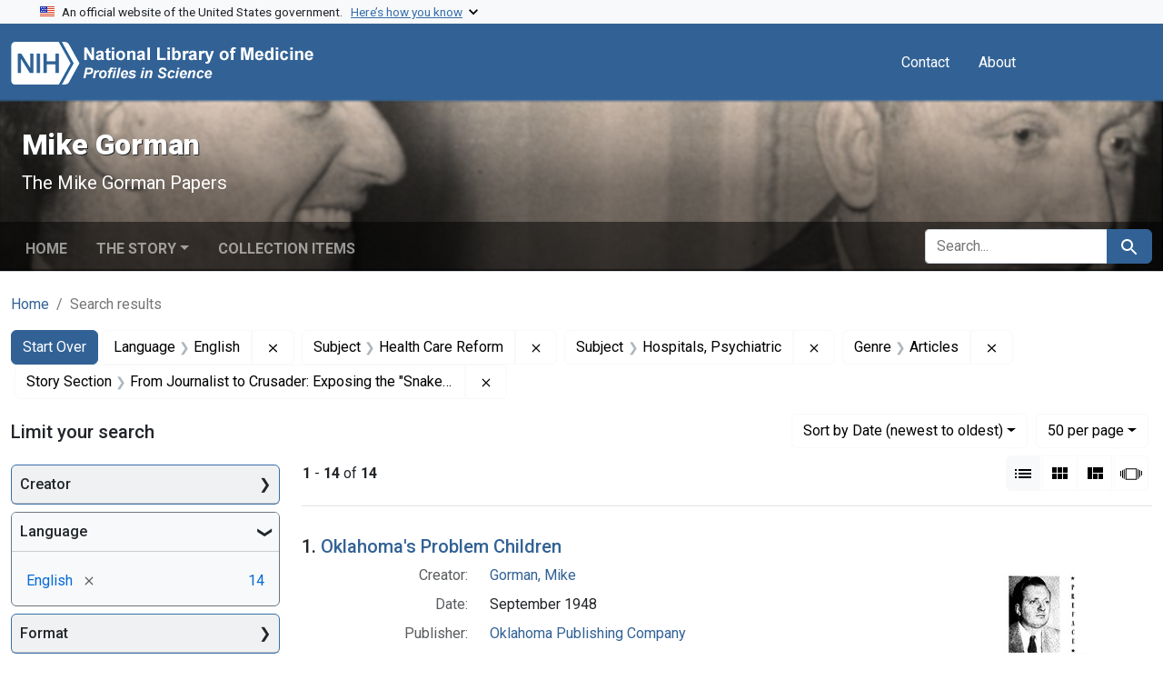

--- FILE ---
content_type: text/html; charset=utf-8
request_url: https://profiles.nlm.nih.gov/spotlight/tg/catalog?f%5Breadonly_genre_ssim%5D%5B%5D=Articles&f%5Breadonly_language_ssim%5D%5B%5D=English&f%5Breadonly_story-section_ssim%5D%5B%5D=From+Journalist+to+Crusader%3A+Exposing+the+%22Snake+Pits%22+in+Oklahoma+and+Beyond%2C+1946-1953&f%5Breadonly_subject_ssim%5D%5B%5D=Health+Care+Reform&f%5Breadonly_subject_ssim%5D%5B%5D=Hospitals%2C+Psychiatric&per_page=50&search_field=all_fields&sort=readonly_date-yyyymmdd_ssim+desc&view=list
body_size: 94816
content:

<!DOCTYPE html>
<html class="no-js" lang="en">
  <head>
    <meta charset="utf-8">
    <meta http-equiv="Content-Type" content="text/html; charset=utf-8">
    <meta name="viewport" content="width=device-width, initial-scale=1, shrink-to-fit=no">
    
    <title>Language: English / Subject: Health Care Reform and Hospitals, Psychiatric / Genre: Articles / Story Section: From Journalist to Crusader: Exposing the &quot;Snake Pits&quot; in Oklahoma and Beyond, 1946-1953 - Mike Gorman - Profiles in Science Search Results</title>
    <link href="https://profiles.nlm.nih.gov/spotlight/tg/catalog/opensearch.xml" title="Language: English / Subject: Health Care Reform and Hospitals, Psychiatric / Genre: Articles / Story Section: From Journalist to Crusader: Exposing the &quot;Snake Pits&quot; in Oklahoma and Beyond, 1946-1953 - Mike Gorman - Profiles in Science Search Results" type="application/opensearchdescription+xml" rel="search"/>
    <link rel="icon" type="image/x-icon" href="/assets/favicon-b8c01de62c74f0e46699ba411684c7102e20d583c37508a74752f5a737bd2a5c.ico" />
      <link rel="stylesheet" href="/assets/application-e3a6d6facba95d3c66eccd66ad0e2258ef520c85c529034ddb865830732f8264.css" />
    <script src="/assets/application-251feed19a2c17514b579c84da06ae0cbd7b0e9b658a43f3bb85a75d378a463e.js"></script>
    <meta name="csrf-param" content="authenticity_token" />
<meta name="csrf-token" content="NHhTTdtzwLvGIlCZHkDesFz-V14kmvA7ewO1hD526bS8onsaHTJlZ6MG_nbpy-qXowH1iiZGrYhMI1Zl0Uhggw" />
      <meta name="blacklight-search-storage" content="server">
  <meta name="totalResults" content="14" />
<meta name="startIndex" content="0" />
<meta name="itemsPerPage" content="50" />

  <link rel="alternate" type="application/rss+xml" title="RSS for results" href="/spotlight/tg/catalog.rss?f%5Breadonly_genre_ssim%5D%5B%5D=Articles&amp;f%5Breadonly_language_ssim%5D%5B%5D=English&amp;f%5Breadonly_story-section_ssim%5D%5B%5D=From+Journalist+to+Crusader%3A+Exposing+the+%22Snake+Pits%22+in+Oklahoma+and+Beyond%2C+1946-1953&amp;f%5Breadonly_subject_ssim%5D%5B%5D=Health+Care+Reform&amp;f%5Breadonly_subject_ssim%5D%5B%5D=Hospitals%2C+Psychiatric&amp;per_page=50&amp;search_field=all_fields&amp;sort=readonly_date-yyyymmdd_ssim+desc&amp;view=list" />
  <link rel="alternate" type="application/atom+xml" title="Atom for results" href="/spotlight/tg/catalog.atom?f%5Breadonly_genre_ssim%5D%5B%5D=Articles&amp;f%5Breadonly_language_ssim%5D%5B%5D=English&amp;f%5Breadonly_story-section_ssim%5D%5B%5D=From+Journalist+to+Crusader%3A+Exposing+the+%22Snake+Pits%22+in+Oklahoma+and+Beyond%2C+1946-1953&amp;f%5Breadonly_subject_ssim%5D%5B%5D=Health+Care+Reform&amp;f%5Breadonly_subject_ssim%5D%5B%5D=Hospitals%2C+Psychiatric&amp;per_page=50&amp;search_field=all_fields&amp;sort=readonly_date-yyyymmdd_ssim+desc&amp;view=list" />
  <link rel="alternate" type="application/json" title="JSON" href="/spotlight/tg/catalog.json?f%5Breadonly_genre_ssim%5D%5B%5D=Articles&amp;f%5Breadonly_language_ssim%5D%5B%5D=English&amp;f%5Breadonly_story-section_ssim%5D%5B%5D=From+Journalist+to+Crusader%3A+Exposing+the+%22Snake+Pits%22+in+Oklahoma+and+Beyond%2C+1946-1953&amp;f%5Breadonly_subject_ssim%5D%5B%5D=Health+Care+Reform&amp;f%5Breadonly_subject_ssim%5D%5B%5D=Hospitals%2C+Psychiatric&amp;per_page=50&amp;search_field=all_fields&amp;sort=readonly_date-yyyymmdd_ssim+desc&amp;view=list" />

    
    <meta name="twitter:card" />
    
    <script>
//<![CDATA[
Spotlight.sirTrevorIcon = '/assets/spotlight/blocks/sir-trevor-icons-25cf56976d7d83fca7e0704a1f932a4eba86a1057fd45563d1d579f9b3c4f84b.svg'
//]]>
</script>
    
    
  <!-- Google Tag Manager -->
  <script>(function(w,d,s,l,i){w[l]=w[l]||[];w[l].push({'gtm.start': new Date().getTime(),event:'gtm.js'});var f=d.getElementsByTagName(s)[0], j=d.createElement(s),dl=l!='dataLayer'?'&l='+l:'';j.async=true;j.src='//www.googletagmanager.com/gtm.js?id='+i+dl;f.parentNode.insertBefore(j,f);})(window,document,'script','dataLayer','GTM-MT6MLL');</script>
  <!-- End Google Tag Manager -->
	
  </head>
  <body class="blacklight-catalog blacklight-catalog-index">
  <!-- Google Tag Manager -->
  <noscript><iframe src="//www.googletagmanager.com/ns.html?id=GTM-MT6MLL" height="0" width="0" style="display:none;visibility:hidden" title="googletagmanager"></iframe></noscript>
  <!-- End Google Tag Manager -->
    
    <div id="skip-link">
        <a class="btn btn-link bg-light sr-only sr-only-focusable visually-hidden-focusable" href="#search_field">Skip to search</a>
      <a class="btn btn-link bg-light sr-only sr-only-focusable visually-hidden-focusable" href="#main-container">Skip to main content</a>
        <a class="d-inline-flex py-2 px-3" href="#documents">Skip to first result</a>

    </div>

    <section class="govt-banner">
  <div class="container-fluid bg-secondary">
    <div class="container">
      <div class="accordion" id="uswdsbanner">
        <div class="accordion-item">
          <h2 class="accordion-header mb-0" id="headingOne">
            <button class="accordion-button shadow-none collapsed" type="button" data-bs-toggle="collapse" data-bs-target="#collapseOne" aria-expanded="true" aria-controls="collapseOne">
              <small> An official website of the United States government. &nbsp; <span class="bluelink">Here’s how you know</span></small>
            </button>
          </h2>
          <div id="collapseOne" class="accordion-collapse collapse" aria-labelledby="headingOne" data-bs-parent="#uswdsbanner">
            <div class="accordion-body">
              <div class="row">
                <div class="col-lg-6 col-md-12 col-12">
                  <p>
                    <img src="/images/icon-dot-gov.svg" class="img-fluid float-start pe-2 pb-4" alt="Govt building">
                    <strong>Official websites use .gov</strong>
                    <br> A <strong>.gov </strong>website belongs to an official government organization in the United States.
                  </p>
                </div>
                <div class="col-lg-6 col-md-12 col-12">
                  <p>
                    <img src="/images/icon-https.svg" class="img-fluid float-start pe-2 pb-4" alt="Secure accsess">
                    <strong>Secure .gov websites use HTTPS</strong>
                    <br> A <strong>lock ( <span class="icon-lock">
                        <svg xmlns="http://www.w3.org/2000/svg" width="14" height="16" viewBox="0 0 52 64" class="usa-banner__lock-image" role="img" aria-labelledby="banner-lock-title-default banner-lock-description-default" focusable="false">
                          <title id="banner-lock-title-default">Lock</title>
                          <desc id="banner-lock-description-default">A locked padlock</desc>
                          <path fill="#000000" fill-rule="evenodd" d="M26 0c10.493 0 19 8.507 19 19v9h3a4 4 0 0 1 4 4v28a4 4 0 0 1-4 4H4a4 4 0 0 1-4-4V32a4 4 0 0 1 4-4h3v-9C7 8.507 15.507 0 26 0zm0 8c-5.979 0-10.843 4.77-10.996 10.712L15 19v9h22v-9c0-6.075-4.925-11-11-11z" />
                        </svg>
                      </span> ) </strong> or <strong>https://</strong> means you’ve safely connected to the .gov website. Share sensitive information only on official, secure websites.
                  </p>
                </div>
              </div>
            </div>
          </div>
        </div>
      </div>
    </div>
  </div>
</section>
<nav class="navbar navbar-expand-md navbar-dark bg-primary topbar" role="navigation" aria-label="Utilities">
  <div class="container">
    <a class="navbar-brand" href="/">
      <img alt="NLM Profiles in Science logo" role="presentation" src="/assets/logo-1e2d70aea9c4abfa0c56be4597b0c7f604ffb862bd0510d8857ad1edcb70e818.png" />
</a>    <button class="navbar-toggler navbar-toggler-right" type="button" data-bs-toggle="collapse" data-bs-target="#user-util-collapse" aria-controls="user-util-collapse" aria-expanded="false" aria-label="Toggle navigation">
      <span class="navbar-toggler-icon"></span>
    </button>

    <div class="col-lg-5 col-md-7">
      
    </div>
  
    <div class="collapse navbar-collapse justify-content-md-end" id="user-util-collapse">
      
  <ul class="navbar-nav mr-auto me-auto">
      
    <li class="nav-item nav-link"><a class="nav-link" href="/contact">Contact</a>
</li>

    <li class="nav-item nav-link"> <a class="nav-link" href="/about">About</a></li>

  </ul>

<ul class="navbar-nav">
  
    <li class="nav-item">
      <!-- Intentionally left blank to hide sign in link -->
    </li>
</ul>

    </div>
  </div>
</nav>

    

<header class="masthead image-masthead ">
    <span class='background-container' style="background-image: url('https://iiif.nlm.nih.gov/iiif/2/nlm:nlmuid-101743403X123-img/846,658,3538,354/1800,180/0/default.jpg')"></span>
    <span class='background-container-gradient'></span>

  

  <div class="container site-title-container">
    <div class="site-title-wrapper">
        <h1 class="site-title h2">
          Mike Gorman
        </h1>
          <small>The Mike Gorman Papers</small>
    </div>
  </div>

      <div id="exhibit-navbar" class="exhibit-navbar navbar navbar-light navbar-expand-md" role="navigation" aria-label="Exhibit navigation">
  <div class="container flex-column flex-md-row">

    <ul class="navbar-nav mr-auto me-auto">
      <li class="nav-item "><a class="nav-link" href="/spotlight/tg">Home</a></li>
            <li class="nav-item dropdown">
      <a href="#" class="nav-link dropdown-toggle" data-toggle="dropdown" data-bs-toggle="dropdown">The Story</a>
      <ul class="dropdown-menu">
          <li><a class="dropdown-item" href="/spotlight/tg/feature/biographical-overview">Biographical Overview</a></li>
          <li><a class="dropdown-item" href="/spotlight/tg/feature/crusader">From Journalist to Crusader: Exposing the &quot;Snake Pits&quot; in Oklahoma and Beyond, 1946-1953</a></li>
          <li><a class="dropdown-item" href="/spotlight/tg/feature/activist">A Full-time Activist: The National Committee Against Mental Illness, 1953-1963</a></li>
          <li><a class="dropdown-item" href="/spotlight/tg/feature/mental">Continuing the Mental Health Crusade, 1964-1973</a></li>
          <li><a class="dropdown-item" href="/spotlight/tg/feature/campaigns">New Campaigns: Fighting High Blood Pressure and Glaucoma, 1973-1988</a></li>
          <li><a class="dropdown-item" href="/spotlight/tg/feature/additional-resources">Additional Resources</a></li>
      </ul>
    </li>

          <li class="nav-item "><a class="nav-link" href="/spotlight/tg/browse">Collection Items</a></li>

        
    </ul>
      <div class="navbar-right navbar-nav exhibit-search-form mt-3 mt-md-0">
        
        <search>
  <form class="search-query-form" action="https://profiles.nlm.nih.gov/spotlight/tg/catalog" accept-charset="UTF-8" method="get">
    <input type="hidden" name="per_page" value="50" autocomplete="off" />
<input type="hidden" name="sort" value="readonly_date-yyyymmdd_ssim desc" autocomplete="off" />
<input type="hidden" name="view" value="list" autocomplete="off" />
<input type="hidden" name="exhibit_id" value="tg" autocomplete="off" />
<input type="hidden" name="f[readonly_language_ssim][]" value="English" autocomplete="off" />
<input type="hidden" name="f[readonly_subject_ssim][]" value="Health Care Reform" autocomplete="off" />
<input type="hidden" name="f[readonly_subject_ssim][]" value="Hospitals, Psychiatric" autocomplete="off" />
<input type="hidden" name="f[readonly_genre_ssim][]" value="Articles" autocomplete="off" />
<input type="hidden" name="f[readonly_story-section_ssim][]" value="From Journalist to Crusader: Exposing the &quot;Snake Pits&quot; in Oklahoma and Beyond, 1946-1953" autocomplete="off" />
    <div class="input-group">
      

        <input value="all_fields" autocomplete="off" type="hidden" name="search_field" id="search_field" />

      <label class="sr-only visually-hidden" for="q">search for</label>
        <input placeholder="Search..." class="search-q q form-control rounded-left rounded-start" aria-label="search for" type="search" name="q" id="q" />

      
      <button class="btn btn-primary search-btn" type="submit" id="search"><span class="visually-hidden-sm me-sm-1 submit-search-text">Search</span><span class="blacklight-icons blacklight-icons-search"><svg xmlns="http://www.w3.org/2000/svg" fill="currentColor" aria-hidden="true" width="24" height="24" viewBox="0 0 24 24">
  <path fill="none" d="M0 0h24v24H0V0z"/><path d="M15.5 14h-.79l-.28-.27C15.41 12.59 16 11.11 16 9.5 16 5.91 13.09 3 9.5 3S3 5.91 3 9.5 5.91 16 9.5 16c1.61 0 3.09-.59 4.23-1.57l.27.28v.79l5 4.99L20.49 19l-4.99-5zm-6 0C7.01 14 5 11.99 5 9.5S7.01 5 9.5 5 14 7.01 14 9.5 11.99 14 9.5 14z"/>
</svg>
</span></button>
    </div>
</form>
</search>

      </div>
  </div>
</div>



</header>

<div class="container breadcrumbs-container" role="navigation" aria-label="Breadcrumb">
  <div class="row">
    <div class="col-md-12">
      <nav>
        <ul class="breadcrumb list-unstyled d-flex">
          <li class="breadcrumb-item ">
              <a href="/spotlight/tg">Home</a>
          </li>
          <li class="breadcrumb-item active">
              Search results
          </li>
        </ul>
      </nav>
    </div>
  </div>
</div>


    

    <main id="main-container" class="container" role="main" aria-label="Main content">
        <!-- If there is only one search result, redirect to the resource page -->

<h1 class="sr-only visually-hidden top-content-title">Search</h1>

  <div id="appliedParams" class="clearfix constraints-container">
    <h2 class="sr-only visually-hidden">Search Constraints</h2>

  <a class="catalog_startOverLink btn btn-primary" href="/spotlight/tg/catalog">Start Over</a>

    <span class="constraints-label sr-only visually-hidden">You searched for:</span>
    

    <span class="btn-group applied-filter constraint filter filter-readonly_language_ssim">
  <span class="constraint-value btn btn-outline-secondary">
      <span class="filter-name">Language</span>
      <span class="filter-value" title="English">English</span>
  </span>
    <a class="btn btn-outline-secondary remove" href="https://profiles.nlm.nih.gov/spotlight/tg/catalog?f%5Breadonly_genre_ssim%5D%5B%5D=Articles&amp;f%5Breadonly_story-section_ssim%5D%5B%5D=From+Journalist+to+Crusader%3A+Exposing+the+%22Snake+Pits%22+in+Oklahoma+and+Beyond%2C+1946-1953&amp;f%5Breadonly_subject_ssim%5D%5B%5D=Health+Care+Reform&amp;f%5Breadonly_subject_ssim%5D%5B%5D=Hospitals%2C+Psychiatric&amp;per_page=50&amp;search_field=all_fields&amp;sort=readonly_date-yyyymmdd_ssim+desc&amp;view=list">
      <span class="blacklight-icons blacklight-icons-remove"><svg xmlns="http://www.w3.org/2000/svg" width="16" height="16" fill="currentColor" class="bi bi-x fs-4" viewBox="0 0 16 16">
  <path d="M4.646 4.646a.5.5 0 0 1 .708 0L8 7.293l2.646-2.647a.5.5 0 0 1 .708.708L8.707 8l2.647 2.646a.5.5 0 0 1-.708.708L8 8.707l-2.646 2.647a.5.5 0 0 1-.708-.708L7.293 8 4.646 5.354a.5.5 0 0 1 0-.708"/>
</svg>
</span>
      <span class="sr-only visually-hidden">Remove constraint Language: English</span>
</a></span>

<span class="btn-group applied-filter constraint filter filter-readonly_subject_ssim">
  <span class="constraint-value btn btn-outline-secondary">
      <span class="filter-name">Subject</span>
      <span class="filter-value" title="Health Care Reform">Health Care Reform</span>
  </span>
    <a class="btn btn-outline-secondary remove" href="https://profiles.nlm.nih.gov/spotlight/tg/catalog?f%5Breadonly_genre_ssim%5D%5B%5D=Articles&amp;f%5Breadonly_language_ssim%5D%5B%5D=English&amp;f%5Breadonly_story-section_ssim%5D%5B%5D=From+Journalist+to+Crusader%3A+Exposing+the+%22Snake+Pits%22+in+Oklahoma+and+Beyond%2C+1946-1953&amp;f%5Breadonly_subject_ssim%5D%5B%5D=Hospitals%2C+Psychiatric&amp;per_page=50&amp;search_field=all_fields&amp;sort=readonly_date-yyyymmdd_ssim+desc&amp;view=list">
      <span class="blacklight-icons blacklight-icons-remove"><svg xmlns="http://www.w3.org/2000/svg" width="16" height="16" fill="currentColor" class="bi bi-x fs-4" viewBox="0 0 16 16">
  <path d="M4.646 4.646a.5.5 0 0 1 .708 0L8 7.293l2.646-2.647a.5.5 0 0 1 .708.708L8.707 8l2.647 2.646a.5.5 0 0 1-.708.708L8 8.707l-2.646 2.647a.5.5 0 0 1-.708-.708L7.293 8 4.646 5.354a.5.5 0 0 1 0-.708"/>
</svg>
</span>
      <span class="sr-only visually-hidden">Remove constraint Subject: Health Care Reform</span>
</a></span>

<span class="btn-group applied-filter constraint filter filter-readonly_subject_ssim">
  <span class="constraint-value btn btn-outline-secondary">
      <span class="filter-name">Subject</span>
      <span class="filter-value" title="Hospitals, Psychiatric">Hospitals, Psychiatric</span>
  </span>
    <a class="btn btn-outline-secondary remove" href="https://profiles.nlm.nih.gov/spotlight/tg/catalog?f%5Breadonly_genre_ssim%5D%5B%5D=Articles&amp;f%5Breadonly_language_ssim%5D%5B%5D=English&amp;f%5Breadonly_story-section_ssim%5D%5B%5D=From+Journalist+to+Crusader%3A+Exposing+the+%22Snake+Pits%22+in+Oklahoma+and+Beyond%2C+1946-1953&amp;f%5Breadonly_subject_ssim%5D%5B%5D=Health+Care+Reform&amp;per_page=50&amp;search_field=all_fields&amp;sort=readonly_date-yyyymmdd_ssim+desc&amp;view=list">
      <span class="blacklight-icons blacklight-icons-remove"><svg xmlns="http://www.w3.org/2000/svg" width="16" height="16" fill="currentColor" class="bi bi-x fs-4" viewBox="0 0 16 16">
  <path d="M4.646 4.646a.5.5 0 0 1 .708 0L8 7.293l2.646-2.647a.5.5 0 0 1 .708.708L8.707 8l2.647 2.646a.5.5 0 0 1-.708.708L8 8.707l-2.646 2.647a.5.5 0 0 1-.708-.708L7.293 8 4.646 5.354a.5.5 0 0 1 0-.708"/>
</svg>
</span>
      <span class="sr-only visually-hidden">Remove constraint Subject: Hospitals, Psychiatric</span>
</a></span>

<span class="btn-group applied-filter constraint filter filter-readonly_genre_ssim">
  <span class="constraint-value btn btn-outline-secondary">
      <span class="filter-name">Genre</span>
      <span class="filter-value" title="Articles">Articles</span>
  </span>
    <a class="btn btn-outline-secondary remove" href="https://profiles.nlm.nih.gov/spotlight/tg/catalog?f%5Breadonly_language_ssim%5D%5B%5D=English&amp;f%5Breadonly_story-section_ssim%5D%5B%5D=From+Journalist+to+Crusader%3A+Exposing+the+%22Snake+Pits%22+in+Oklahoma+and+Beyond%2C+1946-1953&amp;f%5Breadonly_subject_ssim%5D%5B%5D=Health+Care+Reform&amp;f%5Breadonly_subject_ssim%5D%5B%5D=Hospitals%2C+Psychiatric&amp;per_page=50&amp;search_field=all_fields&amp;sort=readonly_date-yyyymmdd_ssim+desc&amp;view=list">
      <span class="blacklight-icons blacklight-icons-remove"><svg xmlns="http://www.w3.org/2000/svg" width="16" height="16" fill="currentColor" class="bi bi-x fs-4" viewBox="0 0 16 16">
  <path d="M4.646 4.646a.5.5 0 0 1 .708 0L8 7.293l2.646-2.647a.5.5 0 0 1 .708.708L8.707 8l2.647 2.646a.5.5 0 0 1-.708.708L8 8.707l-2.646 2.647a.5.5 0 0 1-.708-.708L7.293 8 4.646 5.354a.5.5 0 0 1 0-.708"/>
</svg>
</span>
      <span class="sr-only visually-hidden">Remove constraint Genre: Articles</span>
</a></span>

<span class="btn-group applied-filter constraint filter filter-readonly_story-section_ssim">
  <span class="constraint-value btn btn-outline-secondary">
      <span class="filter-name">Story Section</span>
      <span class="filter-value" title="From Journalist to Crusader: Exposing the &quot;Snake Pits&quot; in Oklahoma and Beyond, 1946-1953">From Journalist to Crusader: Exposing the &quot;Snake Pits&quot; in Oklahoma and Beyond, 1946-1953</span>
  </span>
    <a class="btn btn-outline-secondary remove" href="https://profiles.nlm.nih.gov/spotlight/tg/catalog?f%5Breadonly_genre_ssim%5D%5B%5D=Articles&amp;f%5Breadonly_language_ssim%5D%5B%5D=English&amp;f%5Breadonly_subject_ssim%5D%5B%5D=Health+Care+Reform&amp;f%5Breadonly_subject_ssim%5D%5B%5D=Hospitals%2C+Psychiatric&amp;per_page=50&amp;search_field=all_fields&amp;sort=readonly_date-yyyymmdd_ssim+desc&amp;view=list">
      <span class="blacklight-icons blacklight-icons-remove"><svg xmlns="http://www.w3.org/2000/svg" width="16" height="16" fill="currentColor" class="bi bi-x fs-4" viewBox="0 0 16 16">
  <path d="M4.646 4.646a.5.5 0 0 1 .708 0L8 7.293l2.646-2.647a.5.5 0 0 1 .708.708L8.707 8l2.647 2.646a.5.5 0 0 1-.708.708L8 8.707l-2.646 2.647a.5.5 0 0 1-.708-.708L7.293 8 4.646 5.354a.5.5 0 0 1 0-.708"/>
</svg>
</span>
      <span class="sr-only visually-hidden">Remove constraint Story Section: From Journalist to Crusader: Exposing the &quot;Snake Pits&quot; in Oklahoma and Beyond, 1946-1953</span>
</a></span>



</div>



      <div class="row">
  <div class="col-md-12">
    <div id="main-flashes" class="">
      <div class="flash_messages">
    
    
    
    
</div>

    </div>
  </div>
</div>


      <div class="row">
        
    <section id="content" class="col-lg-9 order-last" aria-label="Search Results">
      
  





<div id="sortAndPerPage" class="sort-pagination d-md-flex justify-content-between" role="navigation" aria-label="Results navigation">
  <nav class="paginate-section">
      <div class="page-links">
      <span class="page-entries">
        <strong>1</strong> - <strong>14</strong> of <strong>14</strong>
      </span>
    </div> 

</nav>

  <div class="search-widgets">
        <div id="sort-dropdown" class="btn-group sort-dropdown">
  <button name="button" type="submit" class="btn btn-outline-secondary dropdown-toggle" aria-expanded="false" data-toggle="dropdown" data-bs-toggle="dropdown">Sort<span class="d-none d-sm-inline"> by Date (newest to oldest)</span><span class="caret"></span></button>

  <div class="dropdown-menu">
      <a class="dropdown-item " href="/spotlight/tg/catalog?f%5Breadonly_genre_ssim%5D%5B%5D=Articles&amp;f%5Breadonly_language_ssim%5D%5B%5D=English&amp;f%5Breadonly_story-section_ssim%5D%5B%5D=From+Journalist+to+Crusader%3A+Exposing+the+%22Snake+Pits%22+in+Oklahoma+and+Beyond%2C+1946-1953&amp;f%5Breadonly_subject_ssim%5D%5B%5D=Health+Care+Reform&amp;f%5Breadonly_subject_ssim%5D%5B%5D=Hospitals%2C+Psychiatric&amp;per_page=50&amp;search_field=all_fields&amp;sort=relevance&amp;view=list">Relevance</a>
      <a class="dropdown-item " href="/spotlight/tg/catalog?f%5Breadonly_genre_ssim%5D%5B%5D=Articles&amp;f%5Breadonly_language_ssim%5D%5B%5D=English&amp;f%5Breadonly_story-section_ssim%5D%5B%5D=From+Journalist+to+Crusader%3A+Exposing+the+%22Snake+Pits%22+in+Oklahoma+and+Beyond%2C+1946-1953&amp;f%5Breadonly_subject_ssim%5D%5B%5D=Health+Care+Reform&amp;f%5Breadonly_subject_ssim%5D%5B%5D=Hospitals%2C+Psychiatric&amp;per_page=50&amp;search_field=all_fields&amp;sort=readonly_title_ssim+asc&amp;view=list">Title (A-Z)</a>
      <a class="dropdown-item " href="/spotlight/tg/catalog?f%5Breadonly_genre_ssim%5D%5B%5D=Articles&amp;f%5Breadonly_language_ssim%5D%5B%5D=English&amp;f%5Breadonly_story-section_ssim%5D%5B%5D=From+Journalist+to+Crusader%3A+Exposing+the+%22Snake+Pits%22+in+Oklahoma+and+Beyond%2C+1946-1953&amp;f%5Breadonly_subject_ssim%5D%5B%5D=Health+Care+Reform&amp;f%5Breadonly_subject_ssim%5D%5B%5D=Hospitals%2C+Psychiatric&amp;per_page=50&amp;search_field=all_fields&amp;sort=readonly_title_ssim+desc&amp;view=list">Title (Z-A)</a>
      <a class="dropdown-item " href="/spotlight/tg/catalog?f%5Breadonly_genre_ssim%5D%5B%5D=Articles&amp;f%5Breadonly_language_ssim%5D%5B%5D=English&amp;f%5Breadonly_story-section_ssim%5D%5B%5D=From+Journalist+to+Crusader%3A+Exposing+the+%22Snake+Pits%22+in+Oklahoma+and+Beyond%2C+1946-1953&amp;f%5Breadonly_subject_ssim%5D%5B%5D=Health+Care+Reform&amp;f%5Breadonly_subject_ssim%5D%5B%5D=Hospitals%2C+Psychiatric&amp;per_page=50&amp;search_field=all_fields&amp;sort=readonly_date-yyyymmdd_ssim+asc&amp;view=list">Date (oldest to newest)</a>
      <a class="dropdown-item active" aria-current="page" href="/spotlight/tg/catalog?f%5Breadonly_genre_ssim%5D%5B%5D=Articles&amp;f%5Breadonly_language_ssim%5D%5B%5D=English&amp;f%5Breadonly_story-section_ssim%5D%5B%5D=From+Journalist+to+Crusader%3A+Exposing+the+%22Snake+Pits%22+in+Oklahoma+and+Beyond%2C+1946-1953&amp;f%5Breadonly_subject_ssim%5D%5B%5D=Health+Care+Reform&amp;f%5Breadonly_subject_ssim%5D%5B%5D=Hospitals%2C+Psychiatric&amp;per_page=50&amp;search_field=all_fields&amp;sort=readonly_date-yyyymmdd_ssim+desc&amp;view=list">Date (newest to oldest)</a>
  </div>
</div>



      <span class="sr-only visually-hidden">Number of results to display per page</span>
<div id="per_page-dropdown" class="btn-group per_page-dropdown">
  <button name="button" type="submit" class="btn btn-outline-secondary dropdown-toggle" aria-expanded="false" data-toggle="dropdown" data-bs-toggle="dropdown">50<span class="sr-only visually-hidden"> per page</span><span class="d-none d-sm-inline"> per page</span><span class="caret"></span></button>

  <div class="dropdown-menu">
      <a class="dropdown-item " href="/spotlight/tg/catalog?f%5Breadonly_genre_ssim%5D%5B%5D=Articles&amp;f%5Breadonly_language_ssim%5D%5B%5D=English&amp;f%5Breadonly_story-section_ssim%5D%5B%5D=From+Journalist+to+Crusader%3A+Exposing+the+%22Snake+Pits%22+in+Oklahoma+and+Beyond%2C+1946-1953&amp;f%5Breadonly_subject_ssim%5D%5B%5D=Health+Care+Reform&amp;f%5Breadonly_subject_ssim%5D%5B%5D=Hospitals%2C+Psychiatric&amp;per_page=10&amp;search_field=all_fields&amp;sort=readonly_date-yyyymmdd_ssim+desc&amp;view=list">10<span class="sr-only visually-hidden"> per page</span></a>
      <a class="dropdown-item " href="/spotlight/tg/catalog?f%5Breadonly_genre_ssim%5D%5B%5D=Articles&amp;f%5Breadonly_language_ssim%5D%5B%5D=English&amp;f%5Breadonly_story-section_ssim%5D%5B%5D=From+Journalist+to+Crusader%3A+Exposing+the+%22Snake+Pits%22+in+Oklahoma+and+Beyond%2C+1946-1953&amp;f%5Breadonly_subject_ssim%5D%5B%5D=Health+Care+Reform&amp;f%5Breadonly_subject_ssim%5D%5B%5D=Hospitals%2C+Psychiatric&amp;per_page=20&amp;search_field=all_fields&amp;sort=readonly_date-yyyymmdd_ssim+desc&amp;view=list">20<span class="sr-only visually-hidden"> per page</span></a>
      <a class="dropdown-item active" aria-current="page" href="/spotlight/tg/catalog?f%5Breadonly_genre_ssim%5D%5B%5D=Articles&amp;f%5Breadonly_language_ssim%5D%5B%5D=English&amp;f%5Breadonly_story-section_ssim%5D%5B%5D=From+Journalist+to+Crusader%3A+Exposing+the+%22Snake+Pits%22+in+Oklahoma+and+Beyond%2C+1946-1953&amp;f%5Breadonly_subject_ssim%5D%5B%5D=Health+Care+Reform&amp;f%5Breadonly_subject_ssim%5D%5B%5D=Hospitals%2C+Psychiatric&amp;per_page=50&amp;search_field=all_fields&amp;sort=readonly_date-yyyymmdd_ssim+desc&amp;view=list">50<span class="sr-only visually-hidden"> per page</span></a>
      <a class="dropdown-item " href="/spotlight/tg/catalog?f%5Breadonly_genre_ssim%5D%5B%5D=Articles&amp;f%5Breadonly_language_ssim%5D%5B%5D=English&amp;f%5Breadonly_story-section_ssim%5D%5B%5D=From+Journalist+to+Crusader%3A+Exposing+the+%22Snake+Pits%22+in+Oklahoma+and+Beyond%2C+1946-1953&amp;f%5Breadonly_subject_ssim%5D%5B%5D=Health+Care+Reform&amp;f%5Breadonly_subject_ssim%5D%5B%5D=Hospitals%2C+Psychiatric&amp;per_page=100&amp;search_field=all_fields&amp;sort=readonly_date-yyyymmdd_ssim+desc&amp;view=list">100<span class="sr-only visually-hidden"> per page</span></a>
  </div>
</div>



      <div class="view-type">
  <span class="sr-only visually-hidden">View results as: </span>
  <div class="view-type-group btn-group">
      <a title="List" aria-current="true" class="btn btn-outline-secondary btn-icon view-type-list active" href="/spotlight/tg/catalog?f%5Breadonly_genre_ssim%5D%5B%5D=Articles&amp;f%5Breadonly_language_ssim%5D%5B%5D=English&amp;f%5Breadonly_story-section_ssim%5D%5B%5D=From+Journalist+to+Crusader%3A+Exposing+the+%22Snake+Pits%22+in+Oklahoma+and+Beyond%2C+1946-1953&amp;f%5Breadonly_subject_ssim%5D%5B%5D=Health+Care+Reform&amp;f%5Breadonly_subject_ssim%5D%5B%5D=Hospitals%2C+Psychiatric&amp;per_page=50&amp;search_field=all_fields&amp;sort=readonly_date-yyyymmdd_ssim+desc&amp;view=list">
  <span class="blacklight-icons blacklight-icons-list"><svg xmlns="http://www.w3.org/2000/svg" fill="currentColor" aria-hidden="true" width="24" height="24" viewBox="0 0 24 24">
  <path d="M3 13h2v-2H3v2zm0 4h2v-2H3v2zm0-8h2V7H3v2zm4 4h14v-2H7v2zm0 4h14v-2H7v2zM7 7v2h14V7H7z"/><path d="M0 0h24v24H0z" fill="none"/>
</svg>
</span>
  <span class="caption">List</span>
</a>
      <a title="Gallery" class="btn btn-outline-secondary btn-icon view-type-gallery " href="/spotlight/tg/catalog?f%5Breadonly_genre_ssim%5D%5B%5D=Articles&amp;f%5Breadonly_language_ssim%5D%5B%5D=English&amp;f%5Breadonly_story-section_ssim%5D%5B%5D=From+Journalist+to+Crusader%3A+Exposing+the+%22Snake+Pits%22+in+Oklahoma+and+Beyond%2C+1946-1953&amp;f%5Breadonly_subject_ssim%5D%5B%5D=Health+Care+Reform&amp;f%5Breadonly_subject_ssim%5D%5B%5D=Hospitals%2C+Psychiatric&amp;per_page=50&amp;search_field=all_fields&amp;sort=readonly_date-yyyymmdd_ssim+desc&amp;view=gallery">
  <span class="blacklight-icons blacklight-icons-gallery"><svg xmlns="http://www.w3.org/2000/svg" fill="currentColor" width="24" height="24" viewBox="0 0 24 24">
  <path fill="none" d="M0 0h24v24H0V0z"/><path d="M4 11h5V5H4v6zm0 7h5v-6H4v6zm6 0h5v-6h-5v6zm6 0h5v-6h-5v6zm-6-7h5V5h-5v6zm6-6v6h5V5h-5z"/>
</svg>
</span>
  <span class="caption">Gallery</span>
</a>
      <a title="Masonry" class="btn btn-outline-secondary btn-icon view-type-masonry " href="/spotlight/tg/catalog?f%5Breadonly_genre_ssim%5D%5B%5D=Articles&amp;f%5Breadonly_language_ssim%5D%5B%5D=English&amp;f%5Breadonly_story-section_ssim%5D%5B%5D=From+Journalist+to+Crusader%3A+Exposing+the+%22Snake+Pits%22+in+Oklahoma+and+Beyond%2C+1946-1953&amp;f%5Breadonly_subject_ssim%5D%5B%5D=Health+Care+Reform&amp;f%5Breadonly_subject_ssim%5D%5B%5D=Hospitals%2C+Psychiatric&amp;per_page=50&amp;search_field=all_fields&amp;sort=readonly_date-yyyymmdd_ssim+desc&amp;view=masonry">
  <span class="blacklight-icons blacklight-icons-masonry"><svg xmlns="http://www.w3.org/2000/svg" fill="currentColor" width="24" height="24" viewBox="0 0 24 24">
  <path fill="none" d="M0 0h24v24H0V0z"/><path d="M10 18h5v-6h-5v6zm-6 0h5V5H4v13zm12 0h5v-6h-5v6zM10 5v6h11V5H10z"/>
</svg>
</span>
  <span class="caption">Masonry</span>
</a>
      <a title="Slideshow" class="btn btn-outline-secondary btn-icon view-type-slideshow " href="/spotlight/tg/catalog?f%5Breadonly_genre_ssim%5D%5B%5D=Articles&amp;f%5Breadonly_language_ssim%5D%5B%5D=English&amp;f%5Breadonly_story-section_ssim%5D%5B%5D=From+Journalist+to+Crusader%3A+Exposing+the+%22Snake+Pits%22+in+Oklahoma+and+Beyond%2C+1946-1953&amp;f%5Breadonly_subject_ssim%5D%5B%5D=Health+Care+Reform&amp;f%5Breadonly_subject_ssim%5D%5B%5D=Hospitals%2C+Psychiatric&amp;per_page=50&amp;search_field=all_fields&amp;sort=readonly_date-yyyymmdd_ssim+desc&amp;view=slideshow">
  <span class="blacklight-icons blacklight-icons-slideshow"><svg xmlns="http://www.w3.org/2000/svg" fill="currentColor" width="24" height="24" viewBox="0 0 25 24">
  <path d="m1 9v6h-1v-6zm6-3h12v13h-13v-13zm11 1h-11v11h11zm-13 0v11h-1v-11zm-2 1v9h-1v-9zm18-1v11h-1v-11zm2 1v8h-1v-8zm2 1v5h-1v-5z"/>
</svg>
</span>
  <span class="caption">Slideshow</span>
</a>
  </div>
</div>


</div>
</div>


<h2 class="sr-only visually-hidden">Search Results</h2>

  <div id="documents" class="documents-list">
  <article data-document-id="nlm-nlmuid-101743403x94-doc" data-document-counter="1" itemscope="itemscope" itemtype="http://schema.org/Thing" class="  document document-position-1">
  
    <div class="document-main-section">
      <header class="documentHeader row">
  <h3 class="index_title document-title-heading col">

    <span class="document-counter">1. </span><a data-context-href="/catalog/nlm:nlmuid-101743403X94-doc/track?counter=1&amp;document_id=nlm%3Anlmuid-101743403X94-doc&amp;per_page=50&amp;search_id=1009156942" data-context-method="post" data-turbo-prefetch="false" itemprop="name" href="/spotlight/tg/catalog/nlm:nlmuid-101743403X94-doc">Oklahoma&#39;s Problem Children</a>
</h3>
    
</header>

      <div class="container">
        <div class="row">
          <div class="col-10">
            
            
            
<dl class="document-metadata dl-invert row">    <dt class="blacklight-readonly_creator_tesim col-md-3">    Creator:
</dt>

    <dd class="col-md-9 blacklight-readonly_creator_tesim">    <a href="/spotlight/tg/catalog?f%5Breadonly_creator_ssim%5D%5B%5D=Gorman%2C+Mike">Gorman, Mike</a>
</dd>


    <dt class="blacklight-readonly_date_tesim col-md-3">    Date:
</dt>

    <dd class="col-md-9 blacklight-readonly_date_tesim">    September 1948
</dd>


    <dt class="blacklight-readonly_publisher_tesim col-md-3">    Publisher:
</dt>

    <dd class="col-md-9 blacklight-readonly_publisher_tesim">    <a href="/spotlight/tg/catalog?f%5Breadonly_publisher_ssim%5D%5B%5D=Oklahoma+Publishing+Company">Oklahoma Publishing Company</a>
</dd>


    <dt class="blacklight-readonly_genre_tesim col-md-3">    Genre:
</dt>

    <dd class="col-md-9 blacklight-readonly_genre_tesim">    <a href="/spotlight/tg/catalog?f%5Breadonly_genre_ssim%5D%5B%5D=Articles">Articles</a>
</dd>


</dl>

          </div>
          <div class="col-2">
            <div class="float-end">
  <div class="document-thumbnail">
    <a data-context-href="/catalog/nlm:nlmuid-101743403X94-doc/track?counter=1&amp;document_id=nlm%3Anlmuid-101743403X94-doc&amp;per_page=50&amp;search_id=1009156942" data-context-method="post" data-turbo-prefetch="false" aria-hidden="true" tabindex="-1" href="/spotlight/tg/catalog/nlm:nlmuid-101743403X94-doc"><img alt="nlm:nlmuid-101743403X94-doc" src="https://collections.nlm.nih.gov/preview/nlm:nlmuid-101743403X94-doc" /></a>
  </div>
</div>
          </div>
        </div>
      </div>
    </div>
  
</article><article data-document-id="nlm-nlmuid-101743403x93-doc" data-document-counter="2" itemscope="itemscope" itemtype="http://schema.org/Thing" class="  document document-position-2">
  
    <div class="document-main-section">
      <header class="documentHeader row">
  <h3 class="index_title document-title-heading col">

    <span class="document-counter">2. </span><a data-context-href="/catalog/nlm:nlmuid-101743403X93-doc/track?counter=2&amp;document_id=nlm%3Anlmuid-101743403X93-doc&amp;per_page=50&amp;search_id=1009156942" data-context-method="post" data-turbo-prefetch="false" itemprop="name" href="/spotlight/tg/catalog/nlm:nlmuid-101743403X93-doc">If We Can Love</a>
</h3>
    
</header>

      <div class="container">
        <div class="row">
          <div class="col-10">
            
            
            
<dl class="document-metadata dl-invert row">    <dt class="blacklight-readonly_creator_tesim col-md-3">    Creator:
</dt>

    <dd class="col-md-9 blacklight-readonly_creator_tesim">    <a href="/spotlight/tg/catalog?f%5Breadonly_creator_ssim%5D%5B%5D=Gorman%2C+Mike">Gorman, Mike</a>
</dd>


    <dt class="blacklight-readonly_date_tesim col-md-3">    Date:
</dt>

    <dd class="col-md-9 blacklight-readonly_date_tesim">    December 1947
</dd>


    <dt class="blacklight-readonly_publisher_tesim col-md-3">    Publisher:
</dt>

    <dd class="col-md-9 blacklight-readonly_publisher_tesim">    <a href="/spotlight/tg/catalog?f%5Breadonly_publisher_ssim%5D%5B%5D=Oklahoma+Publishing+Company">Oklahoma Publishing Company</a>
</dd>


    <dt class="blacklight-readonly_genre_tesim col-md-3">    Genre:
</dt>

    <dd class="col-md-9 blacklight-readonly_genre_tesim">    <a href="/spotlight/tg/catalog?f%5Breadonly_genre_ssim%5D%5B%5D=Articles">Articles</a>
</dd>


</dl>

          </div>
          <div class="col-2">
            <div class="float-end">
  <div class="document-thumbnail">
    <a data-context-href="/catalog/nlm:nlmuid-101743403X93-doc/track?counter=2&amp;document_id=nlm%3Anlmuid-101743403X93-doc&amp;per_page=50&amp;search_id=1009156942" data-context-method="post" data-turbo-prefetch="false" aria-hidden="true" tabindex="-1" href="/spotlight/tg/catalog/nlm:nlmuid-101743403X93-doc"><img alt="nlm:nlmuid-101743403X93-doc" src="https://collections.nlm.nih.gov/preview/nlm:nlmuid-101743403X93-doc" /></a>
  </div>
</div>
          </div>
        </div>
      </div>
    </div>
  
</article><article data-document-id="nlm-nlmuid-101743403x92-doc" data-document-counter="3" itemscope="itemscope" itemtype="http://schema.org/Thing" class="  document document-position-3">
  
    <div class="document-main-section">
      <header class="documentHeader row">
  <h3 class="index_title document-title-heading col">

    <span class="document-counter">3. </span><a data-context-href="/catalog/nlm:nlmuid-101743403X92-doc/track?counter=3&amp;document_id=nlm%3Anlmuid-101743403X92-doc&amp;per_page=50&amp;search_id=1009156942" data-context-method="post" data-turbo-prefetch="false" itemprop="name" href="/spotlight/tg/catalog/nlm:nlmuid-101743403X92-doc">Let There Be Light</a>
</h3>
    
</header>

      <div class="container">
        <div class="row">
          <div class="col-10">
            
            
            
<dl class="document-metadata dl-invert row">    <dt class="blacklight-readonly_creator_tesim col-md-3">    Creator:
</dt>

    <dd class="col-md-9 blacklight-readonly_creator_tesim">    <a href="/spotlight/tg/catalog?f%5Breadonly_creator_ssim%5D%5B%5D=Gorman%2C+Mike">Gorman, Mike</a>
</dd>


    <dt class="blacklight-readonly_date_tesim col-md-3">    Date:
</dt>

    <dd class="col-md-9 blacklight-readonly_date_tesim">    January 1947
</dd>


    <dt class="blacklight-readonly_publisher_tesim col-md-3">    Publisher:
</dt>

    <dd class="col-md-9 blacklight-readonly_publisher_tesim">    <a href="/spotlight/tg/catalog?f%5Breadonly_publisher_ssim%5D%5B%5D=Oklahoma+Publishing+Company">Oklahoma Publishing Company</a>
</dd>


    <dt class="blacklight-readonly_genre_tesim col-md-3">    Genre:
</dt>

    <dd class="col-md-9 blacklight-readonly_genre_tesim">    <a href="/spotlight/tg/catalog?f%5Breadonly_genre_ssim%5D%5B%5D=Articles">Articles</a>
</dd>


</dl>

          </div>
          <div class="col-2">
            <div class="float-end">
  <div class="document-thumbnail">
    <a data-context-href="/catalog/nlm:nlmuid-101743403X92-doc/track?counter=3&amp;document_id=nlm%3Anlmuid-101743403X92-doc&amp;per_page=50&amp;search_id=1009156942" data-context-method="post" data-turbo-prefetch="false" aria-hidden="true" tabindex="-1" href="/spotlight/tg/catalog/nlm:nlmuid-101743403X92-doc"><img alt="nlm:nlmuid-101743403X92-doc" src="https://collections.nlm.nih.gov/preview/nlm:nlmuid-101743403X92-doc" /></a>
  </div>
</div>
          </div>
        </div>
      </div>
    </div>
  
</article><article data-document-id="nlm-nlmuid-101743403x110-img" data-document-counter="4" itemscope="itemscope" itemtype="http://schema.org/Thing" class="  document document-position-4">
  
    <div class="document-main-section">
      <header class="documentHeader row">
  <h3 class="index_title document-title-heading col">

    <span class="document-counter">4. </span><a data-context-href="/catalog/nlm:nlmuid-101743403X110-img/track?counter=4&amp;document_id=nlm%3Anlmuid-101743403X110-img&amp;per_page=50&amp;search_id=1009156942" data-context-method="post" data-turbo-prefetch="false" itemprop="name" href="/spotlight/tg/catalog/nlm:nlmuid-101743403X110-img">Public Apathy Is Given Full Blame for Conditions in Mental Hospitals (photograph of newspaper page)</a>
</h3>
    
</header>

      <div class="container">
        <div class="row">
          <div class="col-10">
            
            
            
<dl class="document-metadata dl-invert row">    <dt class="blacklight-readonly_creator_tesim col-md-3">    Creator:
</dt>

    <dd class="col-md-9 blacklight-readonly_creator_tesim">    <a href="/spotlight/tg/catalog?f%5Breadonly_creator_ssim%5D%5B%5D=Gorman%2C+Mike">Gorman, Mike</a>
</dd>


    <dt class="blacklight-readonly_date_tesim col-md-3">    Date:
</dt>

    <dd class="col-md-9 blacklight-readonly_date_tesim">    6 October 1946
</dd>


    <dt class="blacklight-readonly_publisher_tesim col-md-3">    Publisher:
</dt>

    <dd class="col-md-9 blacklight-readonly_publisher_tesim">    <a href="/spotlight/tg/catalog?f%5Breadonly_publisher_ssim%5D%5B%5D=Oklahoma+Publishing+Company">Oklahoma Publishing Company</a>
</dd>


    <dt class="blacklight-readonly_genre_tesim col-md-3">    Genre:
</dt>

    <dd class="col-md-9 blacklight-readonly_genre_tesim">    <a href="/spotlight/tg/catalog?f%5Breadonly_genre_ssim%5D%5B%5D=Articles">Articles</a><br/><a href="/spotlight/tg/catalog?f%5Breadonly_genre_ssim%5D%5B%5D=Photographic+prints">Photographic prints</a>
</dd>


</dl>

          </div>
          <div class="col-2">
            <div class="float-end">
  <div class="document-thumbnail">
    <a data-context-href="/catalog/nlm:nlmuid-101743403X110-img/track?counter=4&amp;document_id=nlm%3Anlmuid-101743403X110-img&amp;per_page=50&amp;search_id=1009156942" data-context-method="post" data-turbo-prefetch="false" aria-hidden="true" tabindex="-1" href="/spotlight/tg/catalog/nlm:nlmuid-101743403X110-img"><img alt="nlm:nlmuid-101743403X110-img" src="https://collections.nlm.nih.gov/preview/nlm:nlmuid-101743403X110-img" /></a>
  </div>
</div>
          </div>
        </div>
      </div>
    </div>
  
</article><article data-document-id="nlm-nlmuid-101743403x109-img" data-document-counter="5" itemscope="itemscope" itemtype="http://schema.org/Thing" class="  document document-position-5">
  
    <div class="document-main-section">
      <header class="documentHeader row">
  <h3 class="index_title document-title-heading col">

    <span class="document-counter">5. </span><a data-context-href="/catalog/nlm:nlmuid-101743403X109-img/track?counter=5&amp;document_id=nlm%3Anlmuid-101743403X109-img&amp;per_page=50&amp;search_id=1009156942" data-context-method="post" data-turbo-prefetch="false" itemprop="name" href="/spotlight/tg/catalog/nlm:nlmuid-101743403X109-img">Mental Hospital at Enid Is Best (photograph of newspaper page)</a>
</h3>
    
</header>

      <div class="container">
        <div class="row">
          <div class="col-10">
            
            
            
<dl class="document-metadata dl-invert row">    <dt class="blacklight-readonly_creator_tesim col-md-3">    Creator:
</dt>

    <dd class="col-md-9 blacklight-readonly_creator_tesim">    <a href="/spotlight/tg/catalog?f%5Breadonly_creator_ssim%5D%5B%5D=Gorman%2C+Mike">Gorman, Mike</a>
</dd>


    <dt class="blacklight-readonly_date_tesim col-md-3">    Date:
</dt>

    <dd class="col-md-9 blacklight-readonly_date_tesim">    4 October 1946
</dd>


    <dt class="blacklight-readonly_publisher_tesim col-md-3">    Publisher:
</dt>

    <dd class="col-md-9 blacklight-readonly_publisher_tesim">    <a href="/spotlight/tg/catalog?f%5Breadonly_publisher_ssim%5D%5B%5D=Oklahoma+Publishing+Company">Oklahoma Publishing Company</a>
</dd>


    <dt class="blacklight-readonly_genre_tesim col-md-3">    Genre:
</dt>

    <dd class="col-md-9 blacklight-readonly_genre_tesim">    <a href="/spotlight/tg/catalog?f%5Breadonly_genre_ssim%5D%5B%5D=Articles">Articles</a><br/><a href="/spotlight/tg/catalog?f%5Breadonly_genre_ssim%5D%5B%5D=Photographic+prints">Photographic prints</a>
</dd>


</dl>

          </div>
          <div class="col-2">
            <div class="float-end">
  <div class="document-thumbnail">
    <a data-context-href="/catalog/nlm:nlmuid-101743403X109-img/track?counter=5&amp;document_id=nlm%3Anlmuid-101743403X109-img&amp;per_page=50&amp;search_id=1009156942" data-context-method="post" data-turbo-prefetch="false" aria-hidden="true" tabindex="-1" href="/spotlight/tg/catalog/nlm:nlmuid-101743403X109-img"><img alt="nlm:nlmuid-101743403X109-img" src="https://collections.nlm.nih.gov/preview/nlm:nlmuid-101743403X109-img" /></a>
  </div>
</div>
          </div>
        </div>
      </div>
    </div>
  
</article><article data-document-id="nlm-nlmuid-101743403x108-img" data-document-counter="6" itemscope="itemscope" itemtype="http://schema.org/Thing" class="  document document-position-6">
  
    <div class="document-main-section">
      <header class="documentHeader row">
  <h3 class="index_title document-title-heading col">

    <span class="document-counter">6. </span><a data-context-href="/catalog/nlm:nlmuid-101743403X108-img/track?counter=6&amp;document_id=nlm%3Anlmuid-101743403X108-img&amp;per_page=50&amp;search_id=1009156942" data-context-method="post" data-turbo-prefetch="false" itemprop="name" href="/spotlight/tg/catalog/nlm:nlmuid-101743403X108-img">Epileptics Get Food, Shelter, Little Else (photograph of newspaper page)</a>
</h3>
    
</header>

      <div class="container">
        <div class="row">
          <div class="col-10">
            
            
            
<dl class="document-metadata dl-invert row">    <dt class="blacklight-readonly_creator_tesim col-md-3">    Creator:
</dt>

    <dd class="col-md-9 blacklight-readonly_creator_tesim">    <a href="/spotlight/tg/catalog?f%5Breadonly_creator_ssim%5D%5B%5D=Gorman%2C+Mike">Gorman, Mike</a>
</dd>


    <dt class="blacklight-readonly_date_tesim col-md-3">    Date:
</dt>

    <dd class="col-md-9 blacklight-readonly_date_tesim">    3 October 1946
</dd>


    <dt class="blacklight-readonly_publisher_tesim col-md-3">    Publisher:
</dt>

    <dd class="col-md-9 blacklight-readonly_publisher_tesim">    <a href="/spotlight/tg/catalog?f%5Breadonly_publisher_ssim%5D%5B%5D=Oklahoma+Publishing+Company">Oklahoma Publishing Company</a>
</dd>


    <dt class="blacklight-readonly_genre_tesim col-md-3">    Genre:
</dt>

    <dd class="col-md-9 blacklight-readonly_genre_tesim">    <a href="/spotlight/tg/catalog?f%5Breadonly_genre_ssim%5D%5B%5D=Articles">Articles</a><br/><a href="/spotlight/tg/catalog?f%5Breadonly_genre_ssim%5D%5B%5D=Photographic+prints">Photographic prints</a>
</dd>


</dl>

          </div>
          <div class="col-2">
            <div class="float-end">
  <div class="document-thumbnail">
    <a data-context-href="/catalog/nlm:nlmuid-101743403X108-img/track?counter=6&amp;document_id=nlm%3Anlmuid-101743403X108-img&amp;per_page=50&amp;search_id=1009156942" data-context-method="post" data-turbo-prefetch="false" aria-hidden="true" tabindex="-1" href="/spotlight/tg/catalog/nlm:nlmuid-101743403X108-img"><img alt="nlm:nlmuid-101743403X108-img" src="https://collections.nlm.nih.gov/preview/nlm:nlmuid-101743403X108-img" /></a>
  </div>
</div>
          </div>
        </div>
      </div>
    </div>
  
</article><article data-document-id="nlm-nlmuid-101743403x107-img" data-document-counter="7" itemscope="itemscope" itemtype="http://schema.org/Thing" class="  document document-position-7">
  
    <div class="document-main-section">
      <header class="documentHeader row">
  <h3 class="index_title document-title-heading col">

    <span class="document-counter">7. </span><a data-context-href="/catalog/nlm:nlmuid-101743403X107-img/track?counter=7&amp;document_id=nlm%3Anlmuid-101743403X107-img&amp;per_page=50&amp;search_id=1009156942" data-context-method="post" data-turbo-prefetch="false" itemprop="name" href="/spotlight/tg/catalog/nlm:nlmuid-101743403X107-img">All Types of Negro Patients Are Mixed at Taft (photograph of newspaper page)</a>
</h3>
    
</header>

      <div class="container">
        <div class="row">
          <div class="col-10">
            
            
            
<dl class="document-metadata dl-invert row">    <dt class="blacklight-readonly_creator_tesim col-md-3">    Creator:
</dt>

    <dd class="col-md-9 blacklight-readonly_creator_tesim">    <a href="/spotlight/tg/catalog?f%5Breadonly_creator_ssim%5D%5B%5D=Gorman%2C+Mike">Gorman, Mike</a>
</dd>


    <dt class="blacklight-readonly_date_tesim col-md-3">    Date:
</dt>

    <dd class="col-md-9 blacklight-readonly_date_tesim">    2 October 1946
</dd>


    <dt class="blacklight-readonly_publisher_tesim col-md-3">    Publisher:
</dt>

    <dd class="col-md-9 blacklight-readonly_publisher_tesim">    <a href="/spotlight/tg/catalog?f%5Breadonly_publisher_ssim%5D%5B%5D=Oklahoma+Publishing+Company">Oklahoma Publishing Company</a>
</dd>


    <dt class="blacklight-readonly_genre_tesim col-md-3">    Genre:
</dt>

    <dd class="col-md-9 blacklight-readonly_genre_tesim">    <a href="/spotlight/tg/catalog?f%5Breadonly_genre_ssim%5D%5B%5D=Articles">Articles</a><br/><a href="/spotlight/tg/catalog?f%5Breadonly_genre_ssim%5D%5B%5D=Photographic+prints">Photographic prints</a>
</dd>


</dl>

          </div>
          <div class="col-2">
            <div class="float-end">
  <div class="document-thumbnail">
    <a data-context-href="/catalog/nlm:nlmuid-101743403X107-img/track?counter=7&amp;document_id=nlm%3Anlmuid-101743403X107-img&amp;per_page=50&amp;search_id=1009156942" data-context-method="post" data-turbo-prefetch="false" aria-hidden="true" tabindex="-1" href="/spotlight/tg/catalog/nlm:nlmuid-101743403X107-img"><img alt="nlm:nlmuid-101743403X107-img" src="https://collections.nlm.nih.gov/preview/nlm:nlmuid-101743403X107-img" /></a>
  </div>
</div>
          </div>
        </div>
      </div>
    </div>
  
</article><article data-document-id="nlm-nlmuid-101743403x106-img" data-document-counter="8" itemscope="itemscope" itemtype="http://schema.org/Thing" class="  document document-position-8">
  
    <div class="document-main-section">
      <header class="documentHeader row">
  <h3 class="index_title document-title-heading col">

    <span class="document-counter">8. </span><a data-context-href="/catalog/nlm:nlmuid-101743403X106-img/track?counter=8&amp;document_id=nlm%3Anlmuid-101743403X106-img&amp;per_page=50&amp;search_id=1009156942" data-context-method="post" data-turbo-prefetch="false" itemprop="name" href="/spotlight/tg/catalog/nlm:nlmuid-101743403X106-img">Equipment Shortages Doom Many Patients in Norman (photograph of newspaper page)</a>
</h3>
    
</header>

      <div class="container">
        <div class="row">
          <div class="col-10">
            
            
            
<dl class="document-metadata dl-invert row">    <dt class="blacklight-readonly_creator_tesim col-md-3">    Creator:
</dt>

    <dd class="col-md-9 blacklight-readonly_creator_tesim">    <a href="/spotlight/tg/catalog?f%5Breadonly_creator_ssim%5D%5B%5D=Gorman%2C+Mike">Gorman, Mike</a>
</dd>


    <dt class="blacklight-readonly_date_tesim col-md-3">    Date:
</dt>

    <dd class="col-md-9 blacklight-readonly_date_tesim">    1 October 1946
</dd>


    <dt class="blacklight-readonly_publisher_tesim col-md-3">    Publisher:
</dt>

    <dd class="col-md-9 blacklight-readonly_publisher_tesim">    <a href="/spotlight/tg/catalog?f%5Breadonly_publisher_ssim%5D%5B%5D=Oklahoma+Publishing+Company">Oklahoma Publishing Company</a>
</dd>


    <dt class="blacklight-readonly_genre_tesim col-md-3">    Genre:
</dt>

    <dd class="col-md-9 blacklight-readonly_genre_tesim">    <a href="/spotlight/tg/catalog?f%5Breadonly_genre_ssim%5D%5B%5D=Articles">Articles</a><br/><a href="/spotlight/tg/catalog?f%5Breadonly_genre_ssim%5D%5B%5D=Photographic+prints">Photographic prints</a>
</dd>


</dl>

          </div>
          <div class="col-2">
            <div class="float-end">
  <div class="document-thumbnail">
    <a data-context-href="/catalog/nlm:nlmuid-101743403X106-img/track?counter=8&amp;document_id=nlm%3Anlmuid-101743403X106-img&amp;per_page=50&amp;search_id=1009156942" data-context-method="post" data-turbo-prefetch="false" aria-hidden="true" tabindex="-1" href="/spotlight/tg/catalog/nlm:nlmuid-101743403X106-img"><img alt="nlm:nlmuid-101743403X106-img" src="https://collections.nlm.nih.gov/preview/nlm:nlmuid-101743403X106-img" /></a>
  </div>
</div>
          </div>
        </div>
      </div>
    </div>
  
</article><article data-document-id="nlm-nlmuid-101743403x105-img" data-document-counter="9" itemscope="itemscope" itemtype="http://schema.org/Thing" class="  document document-position-9">
  
    <div class="document-main-section">
      <header class="documentHeader row">
  <h3 class="index_title document-title-heading col">

    <span class="document-counter">9. </span><a data-context-href="/catalog/nlm:nlmuid-101743403X105-img/track?counter=9&amp;document_id=nlm%3Anlmuid-101743403X105-img&amp;per_page=50&amp;search_id=1009156942" data-context-method="post" data-turbo-prefetch="false" itemprop="name" href="/spotlight/tg/catalog/nlm:nlmuid-101743403X105-img">Shock Therapy Helps Mental Patients at Norman Hospital (photograph of newspaper page)</a>
</h3>
    
</header>

      <div class="container">
        <div class="row">
          <div class="col-10">
            
            
            
<dl class="document-metadata dl-invert row">    <dt class="blacklight-readonly_creator_tesim col-md-3">    Creator:
</dt>

    <dd class="col-md-9 blacklight-readonly_creator_tesim">    <a href="/spotlight/tg/catalog?f%5Breadonly_creator_ssim%5D%5B%5D=Gorman%2C+Mike">Gorman, Mike</a>
</dd>


    <dt class="blacklight-readonly_date_tesim col-md-3">    Date:
</dt>

    <dd class="col-md-9 blacklight-readonly_date_tesim">    30 September 1946
</dd>


    <dt class="blacklight-readonly_publisher_tesim col-md-3">    Publisher:
</dt>

    <dd class="col-md-9 blacklight-readonly_publisher_tesim">    <a href="/spotlight/tg/catalog?f%5Breadonly_publisher_ssim%5D%5B%5D=Oklahoma+Publishing+Company">Oklahoma Publishing Company</a>
</dd>


    <dt class="blacklight-readonly_genre_tesim col-md-3">    Genre:
</dt>

    <dd class="col-md-9 blacklight-readonly_genre_tesim">    <a href="/spotlight/tg/catalog?f%5Breadonly_genre_ssim%5D%5B%5D=Articles">Articles</a><br/><a href="/spotlight/tg/catalog?f%5Breadonly_genre_ssim%5D%5B%5D=Photographic+prints">Photographic prints</a>
</dd>


</dl>

          </div>
          <div class="col-2">
            <div class="float-end">
  <div class="document-thumbnail">
    <a data-context-href="/catalog/nlm:nlmuid-101743403X105-img/track?counter=9&amp;document_id=nlm%3Anlmuid-101743403X105-img&amp;per_page=50&amp;search_id=1009156942" data-context-method="post" data-turbo-prefetch="false" aria-hidden="true" tabindex="-1" href="/spotlight/tg/catalog/nlm:nlmuid-101743403X105-img"><img alt="nlm:nlmuid-101743403X105-img" src="https://collections.nlm.nih.gov/preview/nlm:nlmuid-101743403X105-img" /></a>
  </div>
</div>
          </div>
        </div>
      </div>
    </div>
  
</article><article data-document-id="nlm-nlmuid-101743403x104-img" data-document-counter="10" itemscope="itemscope" itemtype="http://schema.org/Thing" class="  document document-position-10">
  
    <div class="document-main-section">
      <header class="documentHeader row">
  <h3 class="index_title document-title-heading col">

    <span class="document-counter">10. </span><a data-context-href="/catalog/nlm:nlmuid-101743403X104-img/track?counter=10&amp;document_id=nlm%3Anlmuid-101743403X104-img&amp;per_page=50&amp;search_id=1009156942" data-context-method="post" data-turbo-prefetch="false" itemprop="name" href="/spotlight/tg/catalog/nlm:nlmuid-101743403X104-img">Crowded Hope Hall Quick to Disillusion Visitors in Hospital (photograph of newspaper page)</a>
</h3>
    
</header>

      <div class="container">
        <div class="row">
          <div class="col-10">
            
            
            
<dl class="document-metadata dl-invert row">    <dt class="blacklight-readonly_creator_tesim col-md-3">    Creator:
</dt>

    <dd class="col-md-9 blacklight-readonly_creator_tesim">    <a href="/spotlight/tg/catalog?f%5Breadonly_creator_ssim%5D%5B%5D=Gorman%2C+Mike">Gorman, Mike</a>
</dd>


    <dt class="blacklight-readonly_date_tesim col-md-3">    Date:
</dt>

    <dd class="col-md-9 blacklight-readonly_date_tesim">    29 September 1946
</dd>


    <dt class="blacklight-readonly_publisher_tesim col-md-3">    Publisher:
</dt>

    <dd class="col-md-9 blacklight-readonly_publisher_tesim">    <a href="/spotlight/tg/catalog?f%5Breadonly_publisher_ssim%5D%5B%5D=Oklahoma+Publishing+Company">Oklahoma Publishing Company</a>
</dd>


    <dt class="blacklight-readonly_genre_tesim col-md-3">    Genre:
</dt>

    <dd class="col-md-9 blacklight-readonly_genre_tesim">    <a href="/spotlight/tg/catalog?f%5Breadonly_genre_ssim%5D%5B%5D=Articles">Articles</a><br/><a href="/spotlight/tg/catalog?f%5Breadonly_genre_ssim%5D%5B%5D=Photographic+prints">Photographic prints</a>
</dd>


</dl>

          </div>
          <div class="col-2">
            <div class="float-end">
  <div class="document-thumbnail">
    <a data-context-href="/catalog/nlm:nlmuid-101743403X104-img/track?counter=10&amp;document_id=nlm%3Anlmuid-101743403X104-img&amp;per_page=50&amp;search_id=1009156942" data-context-method="post" data-turbo-prefetch="false" aria-hidden="true" tabindex="-1" href="/spotlight/tg/catalog/nlm:nlmuid-101743403X104-img"><img alt="nlm:nlmuid-101743403X104-img" src="https://collections.nlm.nih.gov/preview/nlm:nlmuid-101743403X104-img" /></a>
  </div>
</div>
          </div>
        </div>
      </div>
    </div>
  
</article><article data-document-id="nlm-nlmuid-101743403x103-img" data-document-counter="11" itemscope="itemscope" itemtype="http://schema.org/Thing" class="  document document-position-11">
  
    <div class="document-main-section">
      <header class="documentHeader row">
  <h3 class="index_title document-title-heading col">

    <span class="document-counter">11. </span><a data-context-href="/catalog/nlm:nlmuid-101743403X103-img/track?counter=11&amp;document_id=nlm%3Anlmuid-101743403X103-img&amp;per_page=50&amp;search_id=1009156942" data-context-method="post" data-turbo-prefetch="false" itemprop="name" href="/spotlight/tg/catalog/nlm:nlmuid-101743403X103-img">Supply Mental Plant Is Weak in All Phases (photograph of newspaper page)</a>
</h3>
    
</header>

      <div class="container">
        <div class="row">
          <div class="col-10">
            
            
            
<dl class="document-metadata dl-invert row">    <dt class="blacklight-readonly_creator_tesim col-md-3">    Creator:
</dt>

    <dd class="col-md-9 blacklight-readonly_creator_tesim">    <a href="/spotlight/tg/catalog?f%5Breadonly_creator_ssim%5D%5B%5D=Gorman%2C+Mike">Gorman, Mike</a>
</dd>


    <dt class="blacklight-readonly_date_tesim col-md-3">    Date:
</dt>

    <dd class="col-md-9 blacklight-readonly_date_tesim">    27 September 1946
</dd>


    <dt class="blacklight-readonly_publisher_tesim col-md-3">    Publisher:
</dt>

    <dd class="col-md-9 blacklight-readonly_publisher_tesim">    <a href="/spotlight/tg/catalog?f%5Breadonly_publisher_ssim%5D%5B%5D=Oklahoma+Publishing+Company">Oklahoma Publishing Company</a>
</dd>


    <dt class="blacklight-readonly_genre_tesim col-md-3">    Genre:
</dt>

    <dd class="col-md-9 blacklight-readonly_genre_tesim">    <a href="/spotlight/tg/catalog?f%5Breadonly_genre_ssim%5D%5B%5D=Articles">Articles</a><br/><a href="/spotlight/tg/catalog?f%5Breadonly_genre_ssim%5D%5B%5D=Photographic+prints">Photographic prints</a>
</dd>


</dl>

          </div>
          <div class="col-2">
            <div class="float-end">
  <div class="document-thumbnail">
    <a data-context-href="/catalog/nlm:nlmuid-101743403X103-img/track?counter=11&amp;document_id=nlm%3Anlmuid-101743403X103-img&amp;per_page=50&amp;search_id=1009156942" data-context-method="post" data-turbo-prefetch="false" aria-hidden="true" tabindex="-1" href="/spotlight/tg/catalog/nlm:nlmuid-101743403X103-img"><img alt="nlm:nlmuid-101743403X103-img" src="https://collections.nlm.nih.gov/preview/nlm:nlmuid-101743403X103-img" /></a>
  </div>
</div>
          </div>
        </div>
      </div>
    </div>
  
</article><article data-document-id="nlm-nlmuid-101743403x101-img" data-document-counter="12" itemscope="itemscope" itemtype="http://schema.org/Thing" class="  document document-position-12">
  
    <div class="document-main-section">
      <header class="documentHeader row">
  <h3 class="index_title document-title-heading col">

    <span class="document-counter">12. </span><a data-context-href="/catalog/nlm:nlmuid-101743403X101-img/track?counter=12&amp;document_id=nlm%3Anlmuid-101743403X101-img&amp;per_page=50&amp;search_id=1009156942" data-context-method="post" data-turbo-prefetch="false" itemprop="name" href="/spotlight/tg/catalog/nlm:nlmuid-101743403X101-img">Misery Rules in State Shadowland (photograph of newspaper page)</a>
</h3>
    
</header>

      <div class="container">
        <div class="row">
          <div class="col-10">
            
            
            
<dl class="document-metadata dl-invert row">    <dt class="blacklight-readonly_creator_tesim col-md-3">    Creator:
</dt>

    <dd class="col-md-9 blacklight-readonly_creator_tesim">    <a href="/spotlight/tg/catalog?f%5Breadonly_creator_ssim%5D%5B%5D=Gorman%2C+Mike">Gorman, Mike</a>
</dd>


    <dt class="blacklight-readonly_date_tesim col-md-3">    Date:
</dt>

    <dd class="col-md-9 blacklight-readonly_date_tesim">    22 September 1946
</dd>


    <dt class="blacklight-readonly_publisher_tesim col-md-3">    Publisher:
</dt>

    <dd class="col-md-9 blacklight-readonly_publisher_tesim">    <a href="/spotlight/tg/catalog?f%5Breadonly_publisher_ssim%5D%5B%5D=Oklahoma+Publishing+Company">Oklahoma Publishing Company</a>
</dd>


    <dt class="blacklight-readonly_genre_tesim col-md-3">    Genre:
</dt>

    <dd class="col-md-9 blacklight-readonly_genre_tesim">    <a href="/spotlight/tg/catalog?f%5Breadonly_genre_ssim%5D%5B%5D=Articles">Articles</a><br/><a href="/spotlight/tg/catalog?f%5Breadonly_genre_ssim%5D%5B%5D=Photographic+prints">Photographic prints</a>
</dd>


</dl>

          </div>
          <div class="col-2">
            <div class="float-end">
  <div class="document-thumbnail">
    <a data-context-href="/catalog/nlm:nlmuid-101743403X101-img/track?counter=12&amp;document_id=nlm%3Anlmuid-101743403X101-img&amp;per_page=50&amp;search_id=1009156942" data-context-method="post" data-turbo-prefetch="false" aria-hidden="true" tabindex="-1" href="/spotlight/tg/catalog/nlm:nlmuid-101743403X101-img"><img alt="nlm:nlmuid-101743403X101-img" src="https://collections.nlm.nih.gov/preview/nlm:nlmuid-101743403X101-img" /></a>
  </div>
</div>
          </div>
        </div>
      </div>
    </div>
  
</article><article data-document-id="nlm-nlmuid-101743403x102-img" data-document-counter="13" itemscope="itemscope" itemtype="http://schema.org/Thing" class="  document document-position-13">
  
    <div class="document-main-section">
      <header class="documentHeader row">
  <h3 class="index_title document-title-heading col">

    <span class="document-counter">13. </span><a data-context-href="/catalog/nlm:nlmuid-101743403X102-img/track?counter=13&amp;document_id=nlm%3Anlmuid-101743403X102-img&amp;per_page=50&amp;search_id=1009156942" data-context-method="post" data-turbo-prefetch="false" itemprop="name" href="/spotlight/tg/catalog/nlm:nlmuid-101743403X102-img">Vinita Patients Lack Modern Care (photograph of newspaper page)</a>
</h3>
    
</header>

      <div class="container">
        <div class="row">
          <div class="col-10">
            
            
            
<dl class="document-metadata dl-invert row">    <dt class="blacklight-readonly_creator_tesim col-md-3">    Creator:
</dt>

    <dd class="col-md-9 blacklight-readonly_creator_tesim">    <a href="/spotlight/tg/catalog?f%5Breadonly_creator_ssim%5D%5B%5D=Gorman%2C+Mike">Gorman, Mike</a>
</dd>


    <dt class="blacklight-readonly_date_tesim col-md-3">    Date:
</dt>

    <dd class="col-md-9 blacklight-readonly_date_tesim">    22 September 1946
</dd>


    <dt class="blacklight-readonly_publisher_tesim col-md-3">    Publisher:
</dt>

    <dd class="col-md-9 blacklight-readonly_publisher_tesim">    <a href="/spotlight/tg/catalog?f%5Breadonly_publisher_ssim%5D%5B%5D=Oklahoma+Publishing+Company">Oklahoma Publishing Company</a>
</dd>


    <dt class="blacklight-readonly_genre_tesim col-md-3">    Genre:
</dt>

    <dd class="col-md-9 blacklight-readonly_genre_tesim">    <a href="/spotlight/tg/catalog?f%5Breadonly_genre_ssim%5D%5B%5D=Articles">Articles</a><br/><a href="/spotlight/tg/catalog?f%5Breadonly_genre_ssim%5D%5B%5D=Photographic+prints">Photographic prints</a>
</dd>


</dl>

          </div>
          <div class="col-2">
            <div class="float-end">
  <div class="document-thumbnail">
    <a data-context-href="/catalog/nlm:nlmuid-101743403X102-img/track?counter=13&amp;document_id=nlm%3Anlmuid-101743403X102-img&amp;per_page=50&amp;search_id=1009156942" data-context-method="post" data-turbo-prefetch="false" aria-hidden="true" tabindex="-1" href="/spotlight/tg/catalog/nlm:nlmuid-101743403X102-img"><img alt="nlm:nlmuid-101743403X102-img" src="https://collections.nlm.nih.gov/preview/nlm:nlmuid-101743403X102-img" /></a>
  </div>
</div>
          </div>
        </div>
      </div>
    </div>
  
</article><article data-document-id="nlm-nlmuid-101743403x100-doc" data-document-counter="14" itemscope="itemscope" itemtype="http://schema.org/Thing" class="  document document-position-14">
  
    <div class="document-main-section">
      <header class="documentHeader row">
  <h3 class="index_title document-title-heading col">

    <span class="document-counter">14. </span><a data-context-href="/catalog/nlm:nlmuid-101743403X100-doc/track?counter=14&amp;document_id=nlm%3Anlmuid-101743403X100-doc&amp;per_page=50&amp;search_id=1009156942" data-context-method="post" data-turbo-prefetch="false" itemprop="name" href="/spotlight/tg/catalog/nlm:nlmuid-101743403X100-doc">Misery Rules in State Shadowland (series reprint)</a>
</h3>
    
</header>

      <div class="container">
        <div class="row">
          <div class="col-10">
            
            
            
<dl class="document-metadata dl-invert row">    <dt class="blacklight-readonly_creator_tesim col-md-3">    Creator:
</dt>

    <dd class="col-md-9 blacklight-readonly_creator_tesim">    <a href="/spotlight/tg/catalog?f%5Breadonly_creator_ssim%5D%5B%5D=Gorman%2C+Mike">Gorman, Mike</a>
</dd>


    <dt class="blacklight-readonly_date_tesim col-md-3">    Date:
</dt>

    <dd class="col-md-9 blacklight-readonly_date_tesim">    [1946]
</dd>


    <dt class="blacklight-readonly_publisher_tesim col-md-3">    Publisher:
</dt>

    <dd class="col-md-9 blacklight-readonly_publisher_tesim">    <a href="/spotlight/tg/catalog?f%5Breadonly_publisher_ssim%5D%5B%5D=Oklahoma+Publishing+Company">Oklahoma Publishing Company</a>
</dd>


    <dt class="blacklight-readonly_genre_tesim col-md-3">    Genre:
</dt>

    <dd class="col-md-9 blacklight-readonly_genre_tesim">    <a href="/spotlight/tg/catalog?f%5Breadonly_genre_ssim%5D%5B%5D=Articles">Articles</a>
</dd>


</dl>

          </div>
          <div class="col-2">
            <div class="float-end">
  <div class="document-thumbnail">
    <a data-context-href="/catalog/nlm:nlmuid-101743403X100-doc/track?counter=14&amp;document_id=nlm%3Anlmuid-101743403X100-doc&amp;per_page=50&amp;search_id=1009156942" data-context-method="post" data-turbo-prefetch="false" aria-hidden="true" tabindex="-1" href="/spotlight/tg/catalog/nlm:nlmuid-101743403X100-doc"><img alt="nlm:nlmuid-101743403X100-doc" src="https://collections.nlm.nih.gov/preview/nlm:nlmuid-101743403X100-doc" /></a>
  </div>
</div>
          </div>
        </div>
      </div>
    </div>
  
</article>
</div>





    </section>

    <aside id="sidebar" class="page-sidebar col-lg-3 order-first" aria-label="limit your search">
        <search>
    <div id="facets" class="facets sidenav facets-toggleable-md">
  <div class="facets-header">
    <h2 class="facets-heading">Limit your search</h2>

    <button class="btn btn-outline-secondary facet-toggle-button d-block d-lg-none" type="button" data-toggle="collapse" data-target="#facet-panel-collapse" data-bs-toggle="collapse" data-bs-target="#facet-panel-collapse" aria-controls="facet-panel-collapse" aria-expanded="false">
      <span data-show-label>Show facets</span>
      <span data-hide-label>Hide facets</span>
</button>  </div>

  <div id="facet-panel-collapse" class="facets-collapse collapse">
            <div class="card facet-limit blacklight-readonly_creator_ssim ">
  <h3 class="card-header p-0 facet-field-heading" id="facet-readonly_creator_ssim-header">
    <button
      type="button"
      class="btn w-100 d-block btn-block p-2 text-start text-left collapse-toggle collapsed"
      data-toggle="collapse"
      data-bs-toggle="collapse"
      data-target="#facet-readonly_creator_ssim"
      data-bs-target="#facet-readonly_creator_ssim"
      aria-expanded="false"
      aria-controls="facet-readonly_creator_ssim"
    >
          Creator

    </button>
  </h3>
  <div id="facet-readonly_creator_ssim" role="region" aria-labelledby="facet-readonly_creator_ssim-header" class="panel-collapse facet-content collapse ">
    <div class="card-body">
          
    <ul class="facet-values list-unstyled">
      <li><span class="facet-label"><a class="facet-select" rel="nofollow" href="/spotlight/tg/catalog?f%5Breadonly_creator_ssim%5D%5B%5D=Gorman%2C+Mike&amp;f%5Breadonly_genre_ssim%5D%5B%5D=Articles&amp;f%5Breadonly_language_ssim%5D%5B%5D=English&amp;f%5Breadonly_story-section_ssim%5D%5B%5D=From+Journalist+to+Crusader%3A+Exposing+the+%22Snake+Pits%22+in+Oklahoma+and+Beyond%2C+1946-1953&amp;f%5Breadonly_subject_ssim%5D%5B%5D=Health+Care+Reform&amp;f%5Breadonly_subject_ssim%5D%5B%5D=Hospitals%2C+Psychiatric&amp;per_page=50&amp;search_field=all_fields&amp;sort=readonly_date-yyyymmdd_ssim+desc&amp;view=list">Gorman, Mike</a></span><span class="facet-count">14</span></li>
    </ul>


    </div>
  </div>
</div>
<div class="card facet-limit blacklight-readonly_language_ssim facet-limit-active">
  <h3 class="card-header p-0 facet-field-heading" id="facet-readonly_language_ssim-header">
    <button
      type="button"
      class="btn w-100 d-block btn-block p-2 text-start text-left collapse-toggle "
      data-toggle="collapse"
      data-bs-toggle="collapse"
      data-target="#facet-readonly_language_ssim"
      data-bs-target="#facet-readonly_language_ssim"
      aria-expanded="true"
      aria-controls="facet-readonly_language_ssim"
    >
          Language

    </button>
  </h3>
  <div id="facet-readonly_language_ssim" role="region" aria-labelledby="facet-readonly_language_ssim-header" class="panel-collapse facet-content collapse show">
    <div class="card-body">
          
    <ul class="facet-values list-unstyled">
      <li><span class="facet-label"><span class="selected">English</span><a class="remove" rel="nofollow" href="https://profiles.nlm.nih.gov/spotlight/tg/catalog?f%5Breadonly_genre_ssim%5D%5B%5D=Articles&amp;f%5Breadonly_story-section_ssim%5D%5B%5D=From+Journalist+to+Crusader%3A+Exposing+the+%22Snake+Pits%22+in+Oklahoma+and+Beyond%2C+1946-1953&amp;f%5Breadonly_subject_ssim%5D%5B%5D=Health+Care+Reform&amp;f%5Breadonly_subject_ssim%5D%5B%5D=Hospitals%2C+Psychiatric&amp;per_page=50&amp;search_field=all_fields&amp;sort=readonly_date-yyyymmdd_ssim+desc&amp;view=list"><span class="blacklight-icons blacklight-icons-remove"><svg xmlns="http://www.w3.org/2000/svg" width="16" height="16" fill="currentColor" class="bi bi-x fs-4" viewBox="0 0 16 16">
  <path d="M4.646 4.646a.5.5 0 0 1 .708 0L8 7.293l2.646-2.647a.5.5 0 0 1 .708.708L8.707 8l2.647 2.646a.5.5 0 0 1-.708.708L8 8.707l-2.646 2.647a.5.5 0 0 1-.708-.708L7.293 8 4.646 5.354a.5.5 0 0 1 0-.708"/>
</svg>
</span><span class="sr-only visually-hidden">[remove]</span></a></span><span class="selected facet-count">14</span></li>
    </ul>


    </div>
  </div>
</div>
<div class="card facet-limit blacklight-readonly_format_ssim ">
  <h3 class="card-header p-0 facet-field-heading" id="facet-readonly_format_ssim-header">
    <button
      type="button"
      class="btn w-100 d-block btn-block p-2 text-start text-left collapse-toggle collapsed"
      data-toggle="collapse"
      data-bs-toggle="collapse"
      data-target="#facet-readonly_format_ssim"
      data-bs-target="#facet-readonly_format_ssim"
      aria-expanded="false"
      aria-controls="facet-readonly_format_ssim"
    >
          Format

    </button>
  </h3>
  <div id="facet-readonly_format_ssim" role="region" aria-labelledby="facet-readonly_format_ssim-header" class="panel-collapse facet-content collapse ">
    <div class="card-body">
          
    <ul class="facet-values list-unstyled">
      <li><span class="facet-label"><a class="facet-select" rel="nofollow" href="/spotlight/tg/catalog?f%5Breadonly_format_ssim%5D%5B%5D=Still+Image&amp;f%5Breadonly_genre_ssim%5D%5B%5D=Articles&amp;f%5Breadonly_language_ssim%5D%5B%5D=English&amp;f%5Breadonly_story-section_ssim%5D%5B%5D=From+Journalist+to+Crusader%3A+Exposing+the+%22Snake+Pits%22+in+Oklahoma+and+Beyond%2C+1946-1953&amp;f%5Breadonly_subject_ssim%5D%5B%5D=Health+Care+Reform&amp;f%5Breadonly_subject_ssim%5D%5B%5D=Hospitals%2C+Psychiatric&amp;per_page=50&amp;search_field=all_fields&amp;sort=readonly_date-yyyymmdd_ssim+desc&amp;view=list">Still Image</a></span><span class="facet-count">10</span></li><li><span class="facet-label"><a class="facet-select" rel="nofollow" href="/spotlight/tg/catalog?f%5Breadonly_format_ssim%5D%5B%5D=Text&amp;f%5Breadonly_genre_ssim%5D%5B%5D=Articles&amp;f%5Breadonly_language_ssim%5D%5B%5D=English&amp;f%5Breadonly_story-section_ssim%5D%5B%5D=From+Journalist+to+Crusader%3A+Exposing+the+%22Snake+Pits%22+in+Oklahoma+and+Beyond%2C+1946-1953&amp;f%5Breadonly_subject_ssim%5D%5B%5D=Health+Care+Reform&amp;f%5Breadonly_subject_ssim%5D%5B%5D=Hospitals%2C+Psychiatric&amp;per_page=50&amp;search_field=all_fields&amp;sort=readonly_date-yyyymmdd_ssim+desc&amp;view=list">Text</a></span><span class="facet-count">4</span></li>
    </ul>


    </div>
  </div>
</div>
<div class="card facet-limit blacklight-readonly_subject_ssim facet-limit-active">
  <h3 class="card-header p-0 facet-field-heading" id="facet-readonly_subject_ssim-header">
    <button
      type="button"
      class="btn w-100 d-block btn-block p-2 text-start text-left collapse-toggle "
      data-toggle="collapse"
      data-bs-toggle="collapse"
      data-target="#facet-readonly_subject_ssim"
      data-bs-target="#facet-readonly_subject_ssim"
      aria-expanded="true"
      aria-controls="facet-readonly_subject_ssim"
    >
          Subject

    </button>
  </h3>
  <div id="facet-readonly_subject_ssim" role="region" aria-labelledby="facet-readonly_subject_ssim-header" class="panel-collapse facet-content collapse show">
    <div class="card-body">
          
    <ul class="facet-values list-unstyled">
      <li><span class="facet-label"><span class="selected">Health Care Reform</span><a class="remove" rel="nofollow" href="https://profiles.nlm.nih.gov/spotlight/tg/catalog?f%5Breadonly_genre_ssim%5D%5B%5D=Articles&amp;f%5Breadonly_language_ssim%5D%5B%5D=English&amp;f%5Breadonly_story-section_ssim%5D%5B%5D=From+Journalist+to+Crusader%3A+Exposing+the+%22Snake+Pits%22+in+Oklahoma+and+Beyond%2C+1946-1953&amp;f%5Breadonly_subject_ssim%5D%5B%5D=Hospitals%2C+Psychiatric&amp;per_page=50&amp;search_field=all_fields&amp;sort=readonly_date-yyyymmdd_ssim+desc&amp;view=list"><span class="blacklight-icons blacklight-icons-remove"><svg xmlns="http://www.w3.org/2000/svg" width="16" height="16" fill="currentColor" class="bi bi-x fs-4" viewBox="0 0 16 16">
  <path d="M4.646 4.646a.5.5 0 0 1 .708 0L8 7.293l2.646-2.647a.5.5 0 0 1 .708.708L8.707 8l2.647 2.646a.5.5 0 0 1-.708.708L8 8.707l-2.646 2.647a.5.5 0 0 1-.708-.708L7.293 8 4.646 5.354a.5.5 0 0 1 0-.708"/>
</svg>
</span><span class="sr-only visually-hidden">[remove]</span></a></span><span class="selected facet-count">14</span></li><li><span class="facet-label"><span class="selected">Hospitals, Psychiatric</span><a class="remove" rel="nofollow" href="https://profiles.nlm.nih.gov/spotlight/tg/catalog?f%5Breadonly_genre_ssim%5D%5B%5D=Articles&amp;f%5Breadonly_language_ssim%5D%5B%5D=English&amp;f%5Breadonly_story-section_ssim%5D%5B%5D=From+Journalist+to+Crusader%3A+Exposing+the+%22Snake+Pits%22+in+Oklahoma+and+Beyond%2C+1946-1953&amp;f%5Breadonly_subject_ssim%5D%5B%5D=Health+Care+Reform&amp;per_page=50&amp;search_field=all_fields&amp;sort=readonly_date-yyyymmdd_ssim+desc&amp;view=list"><span class="blacklight-icons blacklight-icons-remove"><svg xmlns="http://www.w3.org/2000/svg" width="16" height="16" fill="currentColor" class="bi bi-x fs-4" viewBox="0 0 16 16">
  <path d="M4.646 4.646a.5.5 0 0 1 .708 0L8 7.293l2.646-2.647a.5.5 0 0 1 .708.708L8.707 8l2.647 2.646a.5.5 0 0 1-.708.708L8 8.707l-2.646 2.647a.5.5 0 0 1-.708-.708L7.293 8 4.646 5.354a.5.5 0 0 1 0-.708"/>
</svg>
</span><span class="sr-only visually-hidden">[remove]</span></a></span><span class="selected facet-count">14</span></li>
    </ul>


    </div>
  </div>
</div>
<div class="card facet-limit blacklight-readonly_genre_ssim facet-limit-active">
  <h3 class="card-header p-0 facet-field-heading" id="facet-readonly_genre_ssim-header">
    <button
      type="button"
      class="btn w-100 d-block btn-block p-2 text-start text-left collapse-toggle "
      data-toggle="collapse"
      data-bs-toggle="collapse"
      data-target="#facet-readonly_genre_ssim"
      data-bs-target="#facet-readonly_genre_ssim"
      aria-expanded="true"
      aria-controls="facet-readonly_genre_ssim"
    >
          Genre

    </button>
  </h3>
  <div id="facet-readonly_genre_ssim" role="region" aria-labelledby="facet-readonly_genre_ssim-header" class="panel-collapse facet-content collapse show">
    <div class="card-body">
          
    <ul class="facet-values list-unstyled">
      <li><span class="facet-label"><span class="selected">Articles</span><a class="remove" rel="nofollow" href="https://profiles.nlm.nih.gov/spotlight/tg/catalog?f%5Breadonly_language_ssim%5D%5B%5D=English&amp;f%5Breadonly_story-section_ssim%5D%5B%5D=From+Journalist+to+Crusader%3A+Exposing+the+%22Snake+Pits%22+in+Oklahoma+and+Beyond%2C+1946-1953&amp;f%5Breadonly_subject_ssim%5D%5B%5D=Health+Care+Reform&amp;f%5Breadonly_subject_ssim%5D%5B%5D=Hospitals%2C+Psychiatric&amp;per_page=50&amp;search_field=all_fields&amp;sort=readonly_date-yyyymmdd_ssim+desc&amp;view=list"><span class="blacklight-icons blacklight-icons-remove"><svg xmlns="http://www.w3.org/2000/svg" width="16" height="16" fill="currentColor" class="bi bi-x fs-4" viewBox="0 0 16 16">
  <path d="M4.646 4.646a.5.5 0 0 1 .708 0L8 7.293l2.646-2.647a.5.5 0 0 1 .708.708L8.707 8l2.647 2.646a.5.5 0 0 1-.708.708L8 8.707l-2.646 2.647a.5.5 0 0 1-.708-.708L7.293 8 4.646 5.354a.5.5 0 0 1 0-.708"/>
</svg>
</span><span class="sr-only visually-hidden">[remove]</span></a></span><span class="selected facet-count">14</span></li><li><span class="facet-label"><a class="facet-select" rel="nofollow" href="/spotlight/tg/catalog?f%5Breadonly_genre_ssim%5D%5B%5D=Articles&amp;f%5Breadonly_genre_ssim%5D%5B%5D=Photographic+prints&amp;f%5Breadonly_language_ssim%5D%5B%5D=English&amp;f%5Breadonly_story-section_ssim%5D%5B%5D=From+Journalist+to+Crusader%3A+Exposing+the+%22Snake+Pits%22+in+Oklahoma+and+Beyond%2C+1946-1953&amp;f%5Breadonly_subject_ssim%5D%5B%5D=Health+Care+Reform&amp;f%5Breadonly_subject_ssim%5D%5B%5D=Hospitals%2C+Psychiatric&amp;per_page=50&amp;search_field=all_fields&amp;sort=readonly_date-yyyymmdd_ssim+desc&amp;view=list">Photographic prints</a></span><span class="facet-count">10</span></li>
    </ul>


    </div>
  </div>
</div>
<div class="card facet-limit blacklight-readonly_publisher_ssim ">
  <h3 class="card-header p-0 facet-field-heading" id="facet-readonly_publisher_ssim-header">
    <button
      type="button"
      class="btn w-100 d-block btn-block p-2 text-start text-left collapse-toggle collapsed"
      data-toggle="collapse"
      data-bs-toggle="collapse"
      data-target="#facet-readonly_publisher_ssim"
      data-bs-target="#facet-readonly_publisher_ssim"
      aria-expanded="false"
      aria-controls="facet-readonly_publisher_ssim"
    >
          Publisher

    </button>
  </h3>
  <div id="facet-readonly_publisher_ssim" role="region" aria-labelledby="facet-readonly_publisher_ssim-header" class="panel-collapse facet-content collapse ">
    <div class="card-body">
          
    <ul class="facet-values list-unstyled">
      <li><span class="facet-label"><a class="facet-select" rel="nofollow" href="/spotlight/tg/catalog?f%5Breadonly_genre_ssim%5D%5B%5D=Articles&amp;f%5Breadonly_language_ssim%5D%5B%5D=English&amp;f%5Breadonly_publisher_ssim%5D%5B%5D=Oklahoma+Publishing+Company&amp;f%5Breadonly_story-section_ssim%5D%5B%5D=From+Journalist+to+Crusader%3A+Exposing+the+%22Snake+Pits%22+in+Oklahoma+and+Beyond%2C+1946-1953&amp;f%5Breadonly_subject_ssim%5D%5B%5D=Health+Care+Reform&amp;f%5Breadonly_subject_ssim%5D%5B%5D=Hospitals%2C+Psychiatric&amp;per_page=50&amp;search_field=all_fields&amp;sort=readonly_date-yyyymmdd_ssim+desc&amp;view=list">Oklahoma Publishing Company</a></span><span class="facet-count">14</span></li>
    </ul>


    </div>
  </div>
</div>
<div class="card facet-limit blacklight-readonly_periodical_ssim ">
  <h3 class="card-header p-0 facet-field-heading" id="facet-readonly_periodical_ssim-header">
    <button
      type="button"
      class="btn w-100 d-block btn-block p-2 text-start text-left collapse-toggle collapsed"
      data-toggle="collapse"
      data-bs-toggle="collapse"
      data-target="#facet-readonly_periodical_ssim"
      data-bs-target="#facet-readonly_periodical_ssim"
      aria-expanded="false"
      aria-controls="facet-readonly_periodical_ssim"
    >
          Periodical

    </button>
  </h3>
  <div id="facet-readonly_periodical_ssim" role="region" aria-labelledby="facet-readonly_periodical_ssim-header" class="panel-collapse facet-content collapse ">
    <div class="card-body">
          
    <ul class="facet-values list-unstyled">
      <li><span class="facet-label"><a class="facet-select" rel="nofollow" href="/spotlight/tg/catalog?f%5Breadonly_genre_ssim%5D%5B%5D=Articles&amp;f%5Breadonly_language_ssim%5D%5B%5D=English&amp;f%5Breadonly_periodical_ssim%5D%5B%5D=Daily+Oklahoman&amp;f%5Breadonly_story-section_ssim%5D%5B%5D=From+Journalist+to+Crusader%3A+Exposing+the+%22Snake+Pits%22+in+Oklahoma+and+Beyond%2C+1946-1953&amp;f%5Breadonly_subject_ssim%5D%5B%5D=Health+Care+Reform&amp;f%5Breadonly_subject_ssim%5D%5B%5D=Hospitals%2C+Psychiatric&amp;per_page=50&amp;search_field=all_fields&amp;sort=readonly_date-yyyymmdd_ssim+desc&amp;view=list">Daily Oklahoman</a></span><span class="facet-count">14</span></li>
    </ul>


    </div>
  </div>
</div>
<div class="card facet-limit blacklight-readonly_story-section_ssim facet-limit-active">
  <h3 class="card-header p-0 facet-field-heading" id="facet-readonly_story-section_ssim-header">
    <button
      type="button"
      class="btn w-100 d-block btn-block p-2 text-start text-left collapse-toggle "
      data-toggle="collapse"
      data-bs-toggle="collapse"
      data-target="#facet-readonly_story-section_ssim"
      data-bs-target="#facet-readonly_story-section_ssim"
      aria-expanded="true"
      aria-controls="facet-readonly_story-section_ssim"
    >
          Story Section

    </button>
  </h3>
  <div id="facet-readonly_story-section_ssim" role="region" aria-labelledby="facet-readonly_story-section_ssim-header" class="panel-collapse facet-content collapse show">
    <div class="card-body">
          
    <ul class="facet-values list-unstyled">
      <li><span class="facet-label"><span class="selected">From Journalist to Crusader: Exposing the &quot;Snake Pits&quot; in Oklahoma and Beyond, 1946-1953</span><a class="remove" rel="nofollow" href="https://profiles.nlm.nih.gov/spotlight/tg/catalog?f%5Breadonly_genre_ssim%5D%5B%5D=Articles&amp;f%5Breadonly_language_ssim%5D%5B%5D=English&amp;f%5Breadonly_subject_ssim%5D%5B%5D=Health+Care+Reform&amp;f%5Breadonly_subject_ssim%5D%5B%5D=Hospitals%2C+Psychiatric&amp;per_page=50&amp;search_field=all_fields&amp;sort=readonly_date-yyyymmdd_ssim+desc&amp;view=list"><span class="blacklight-icons blacklight-icons-remove"><svg xmlns="http://www.w3.org/2000/svg" width="16" height="16" fill="currentColor" class="bi bi-x fs-4" viewBox="0 0 16 16">
  <path d="M4.646 4.646a.5.5 0 0 1 .708 0L8 7.293l2.646-2.647a.5.5 0 0 1 .708.708L8.707 8l2.647 2.646a.5.5 0 0 1-.708.708L8 8.707l-2.646 2.647a.5.5 0 0 1-.708-.708L7.293 8 4.646 5.354a.5.5 0 0 1 0-.708"/>
</svg>
</span><span class="sr-only visually-hidden">[remove]</span></a></span><span class="selected facet-count">14</span></li>
    </ul>


    </div>
  </div>
</div>
<div class="card facet-limit blacklight-readonly_profiles-collection_ssim ">
  <h3 class="card-header p-0 facet-field-heading" id="facet-readonly_profiles-collection_ssim-header">
    <button
      type="button"
      class="btn w-100 d-block btn-block p-2 text-start text-left collapse-toggle collapsed"
      data-toggle="collapse"
      data-bs-toggle="collapse"
      data-target="#facet-readonly_profiles-collection_ssim"
      data-bs-target="#facet-readonly_profiles-collection_ssim"
      aria-expanded="false"
      aria-controls="facet-readonly_profiles-collection_ssim"
    >
          Profiles Collection

    </button>
  </h3>
  <div id="facet-readonly_profiles-collection_ssim" role="region" aria-labelledby="facet-readonly_profiles-collection_ssim-header" class="panel-collapse facet-content collapse ">
    <div class="card-body">
          
    <ul class="facet-values list-unstyled">
      <li><span class="facet-label"><a class="facet-select" rel="nofollow" href="/spotlight/tg/catalog?f%5Breadonly_genre_ssim%5D%5B%5D=Articles&amp;f%5Breadonly_language_ssim%5D%5B%5D=English&amp;f%5Breadonly_profiles-collection_ssim%5D%5B%5D=The+Mike+Gorman+Papers&amp;f%5Breadonly_story-section_ssim%5D%5B%5D=From+Journalist+to+Crusader%3A+Exposing+the+%22Snake+Pits%22+in+Oklahoma+and+Beyond%2C+1946-1953&amp;f%5Breadonly_subject_ssim%5D%5B%5D=Health+Care+Reform&amp;f%5Breadonly_subject_ssim%5D%5B%5D=Hospitals%2C+Psychiatric&amp;per_page=50&amp;search_field=all_fields&amp;sort=readonly_date-yyyymmdd_ssim+desc&amp;view=list">The Mike Gorman Papers</a></span><span class="facet-count">14</span></li>
    </ul>


    </div>
  </div>
</div>
<div class="card facet-limit blacklight-readonly_date-yyyy_ssim ">
  <h3 class="card-header p-0 facet-field-heading" id="facet-readonly_date-yyyy_ssim-header">
    <button
      type="button"
      class="btn w-100 d-block btn-block p-2 text-start text-left collapse-toggle collapsed"
      data-toggle="collapse"
      data-bs-toggle="collapse"
      data-target="#facet-readonly_date-yyyy_ssim"
      data-bs-target="#facet-readonly_date-yyyy_ssim"
      aria-expanded="false"
      aria-controls="facet-readonly_date-yyyy_ssim"
    >
          Year

    </button>
  </h3>
  <div id="facet-readonly_date-yyyy_ssim" role="region" aria-labelledby="facet-readonly_date-yyyy_ssim-header" class="panel-collapse facet-content collapse ">
    <div class="card-body">
          <div class="limit_content range_limit readonly_date-yyyy_ssim-config blrl-plot-config"
         data-chart-enabled="true"
         data-chart-segment-border-color="rgb(54, 162, 235)"
         data-chart-segment-bg-color="rgba(54, 162, 235, 0.5)"
         data-textual-facets="true"
         data-textual-facets-collapsible="true"
         data-range-list-heading-localized="Range List"
    >

      <!-- no results profile if missing is selected -->
        <div class="chart-wrapper mb-3" data-chart-wrapper="true" style="display: none; position: relative; width: 100%; aspect-ratio: 2;">
        </div>

        <form class="range_limit_form range_readonly_date-yyyy_ssim d-flex justify-content-center" action="https://profiles.nlm.nih.gov/spotlight/tg/catalog" accept-charset="UTF-8" method="get">
  <input type="hidden" name="per_page" value="50" autocomplete="off" />
<input type="hidden" name="search_field" value="all_fields" autocomplete="off" />
<input type="hidden" name="sort" value="readonly_date-yyyymmdd_ssim desc" autocomplete="off" />
<input type="hidden" name="view" value="list" autocomplete="off" />
<input type="hidden" name="exhibit_id" value="tg" autocomplete="off" />
<input type="hidden" name="f[readonly_language_ssim][]" value="English" autocomplete="off" />
<input type="hidden" name="f[readonly_subject_ssim][]" value="Health Care Reform" autocomplete="off" />
<input type="hidden" name="f[readonly_subject_ssim][]" value="Hospitals, Psychiatric" autocomplete="off" />
<input type="hidden" name="f[readonly_genre_ssim][]" value="Articles" autocomplete="off" />
<input type="hidden" name="f[readonly_story-section_ssim][]" value="From Journalist to Crusader: Exposing the &quot;Snake Pits&quot; in Oklahoma and Beyond, 1946-1953" autocomplete="off" />

  <div class="range-limit-input-group">
    <div class="d-flex justify-content-between align-items-end">
      <div class="d-flex flex-column mr-1 me-1">
  <label class="text-muted small mb-1" for="range_readonly_date-yyyy_ssim_begin">Begin</label>
  <input type="number" name="range[readonly_date-yyyy_ssim][begin]" id="range_readonly_date-yyyy_ssim_begin" value="1946" min="-2147483648" max="2147483648" class="form-control form-control-sm range_begin" />
</div>



      <div class="d-flex flex-column mr-1 me-1">
  <label class="text-muted small mb-1" for="range_readonly_date-yyyy_ssim_end">End</label>
  <input type="number" name="range[readonly_date-yyyy_ssim][end]" id="range_readonly_date-yyyy_ssim_end" value="1948" min="-2147483648" max="2147483648" class="form-control form-control-sm range_end" />
</div>


    </div>
    <div class="d-flex justify-content-end mt-2">
      <input type="submit" value="Apply limit" class="submit btn btn-sm btn-secondary" data-disable-with="Apply limit" />
    </div>
  </div>
</form>

          <div class="distribution chart_js">
            <!-- if we already fetched segments from solr, display them
                 here. Otherwise, display a link to fetch them, which JS
                 will AJAX fetch.  -->
          </div>

    </div>


    </div>
  </div>
</div>
<div class="card facet-limit blacklight-exhibit_tags ">
  <h3 class="card-header p-0 facet-field-heading" id="facet-exhibit_tags-header">
    <button
      type="button"
      class="btn w-100 d-block btn-block p-2 text-start text-left collapse-toggle collapsed"
      data-toggle="collapse"
      data-bs-toggle="collapse"
      data-target="#facet-exhibit_tags"
      data-bs-target="#facet-exhibit_tags"
      aria-expanded="false"
      aria-controls="facet-exhibit_tags"
    >
          Exhibit Tags

    </button>
  </h3>
  <div id="facet-exhibit_tags" role="region" aria-labelledby="facet-exhibit_tags-header" class="panel-collapse facet-content collapse ">
    <div class="card-body">
          
    <ul class="facet-values list-unstyled">
      <li><span class="facet-label"><a class="facet-select" rel="nofollow" href="/spotlight/tg/catalog?f%5Bexhibit_tags%5D%5B%5D=crusader&amp;f%5Breadonly_genre_ssim%5D%5B%5D=Articles&amp;f%5Breadonly_language_ssim%5D%5B%5D=English&amp;f%5Breadonly_story-section_ssim%5D%5B%5D=From+Journalist+to+Crusader%3A+Exposing+the+%22Snake+Pits%22+in+Oklahoma+and+Beyond%2C+1946-1953&amp;f%5Breadonly_subject_ssim%5D%5B%5D=Health+Care+Reform&amp;f%5Breadonly_subject_ssim%5D%5B%5D=Hospitals%2C+Psychiatric&amp;per_page=50&amp;search_field=all_fields&amp;sort=readonly_date-yyyymmdd_ssim+desc&amp;view=list">crusader</a></span><span class="facet-count">14</span></li>
    </ul>


    </div>
  </div>
</div>


  </div>
</div></search>


    </aside>

      </div>
    </main>

    <footer class="footer bg-primary text-white">
  <div class="container-fluid">
    <div class="container pt-2">
      <div class="row mt-3">
        <div class="col-md-3 col-sm-6 col-6">
          <p><a href="https://www.nlm.nih.gov/socialmedia/index.html" class="text-white" id="anch_75">Connect with NLM</a></p>
          <ul class="list-inline social_media">
            <li class="list-inline-item"><a title="External link: please review our privacy policy." href="https://www.facebook.com/nationallibraryofmedicine"><img src="/images/facebook.svg" class="img-fluid bg-secondary" alt="Facebook"></a></li>
            <li class="list-inline-item"><a title="External link: please review our privacy policy." href="https://www.linkedin.com/company/national-library-of-medicine-nlm/"><img src="/images/linkedin.svg" class="img-fluid bg-secondary" alt="LinkedIn"></a></li>
            <li class="list-inline-item"><a title="External link: please review our privacy policy." href="https://x.com/NLM_NIH"><img src="/images/x.svg" class="img-fluid bg-secondary" alt="X (Formerly Twitter)"></a></li>
            <li class="list-inline-item"><a title="External link: please review our privacy policy." href="https://www.youtube.com/user/NLMNIH"><img src="/images/youtube.svg" class="img-fluid bg-secondary" alt="YouTube"></a></li>
          </ul>
        </div>
        <div class="col-md-3 col-sm-6 col-6">
          <p class="address_footer text-white">National Library of Medicine<br>
            <a href="//www.google.com/maps/place/8600+Rockville+Pike,+Bethesda,+MD+20894/@38.9959508,-77.101021,17z/data=!3m1!4b1!4m5!3m4!1s0x89b7c95e25765ddb:0x19156f88b27635b8!8m2!3d38.9959508!4d-77.0988323" class="text-white" id="anch_77">8600 Rockville Pike <br>Bethesda, MD 20894</a></p>
        </div>
        <div class="col-md-3 col-sm-6 col-6">
          <p><a href="//www.nlm.nih.gov/web_policies.html" class="text-white" id="anch_78">Web Policies</a><br>
            <a href="//www.nih.gov/institutes-nih/nih-office-director/office-communications-public-liaison/freedom-information-act-office" class="text-white" id="anch_79">FOIA</a><br>
            <a href="//www.hhs.gov/vulnerability-disclosure-policy/index.html" class="text-white" id="anch_80">HHS Vulnerability Disclosure</a></p>
        </div>
        <div class="col-md-3 col-sm-6 col-6">
          <p><a class="supportLink text-white" href="//support.nlm.nih.gov?from=https://profiles.nlm.nih.gov/spotlight/tg/catalog?f%5Breadonly_genre_ssim%5D%5B%5D=Articles&amp;f%5Breadonly_language_ssim%5D%5B%5D=English&amp;f%5Breadonly_story-section_ssim%5D%5B%5D=From+Journalist+to+Crusader%3A+Exposing+the+%22Snake+Pits%22+in+Oklahoma+and+Beyond%2C+1946-1953&amp;f%5Breadonly_subject_ssim%5D%5B%5D=Health+Care+Reform&amp;f%5Breadonly_subject_ssim%5D%5B%5D=Hospitals%2C+Psychiatric&amp;per_page=50&amp;search_field=all_fields&amp;sort=readonly_date-yyyymmdd_ssim+desc&amp;view=list" id="anch_81">NLM Support Center</a> <br>
            <a href="//www.nlm.nih.gov/accessibility.html" class="text-white" id="anch_82">Accessibility</a><br>
            <a href="//www.nlm.nih.gov/careers/careers.html" class="text-white" id="anch_83">Careers</a></p>
        </div>
      </div>
      <div class="row">
        <div class="col-lg-12">
          <p class="mt-2 text-center"> <a class="text-white" href="//www.nlm.nih.gov/" id="anch_84">NLM</a> | <a class="text-white" href="https://www.nih.gov/" id="anch_85">NIH</a> | <a class="text-white" href="https://www.hhs.gov/" id="anch_86">HHS</a> | <a class="text-white" href="https://www.usa.gov/" id="anch_87">USA.gov</a></p>
        </div>
      </div>
    </div>
  </div>
</footer>
    <dialog id="blacklight-modal" class="modal" data-turbo="false">
  <div class="modal-dialog modal-lg">
    <div class="modal-content">
    </div>
  </div>
</dialog>

  </body>
</html>
